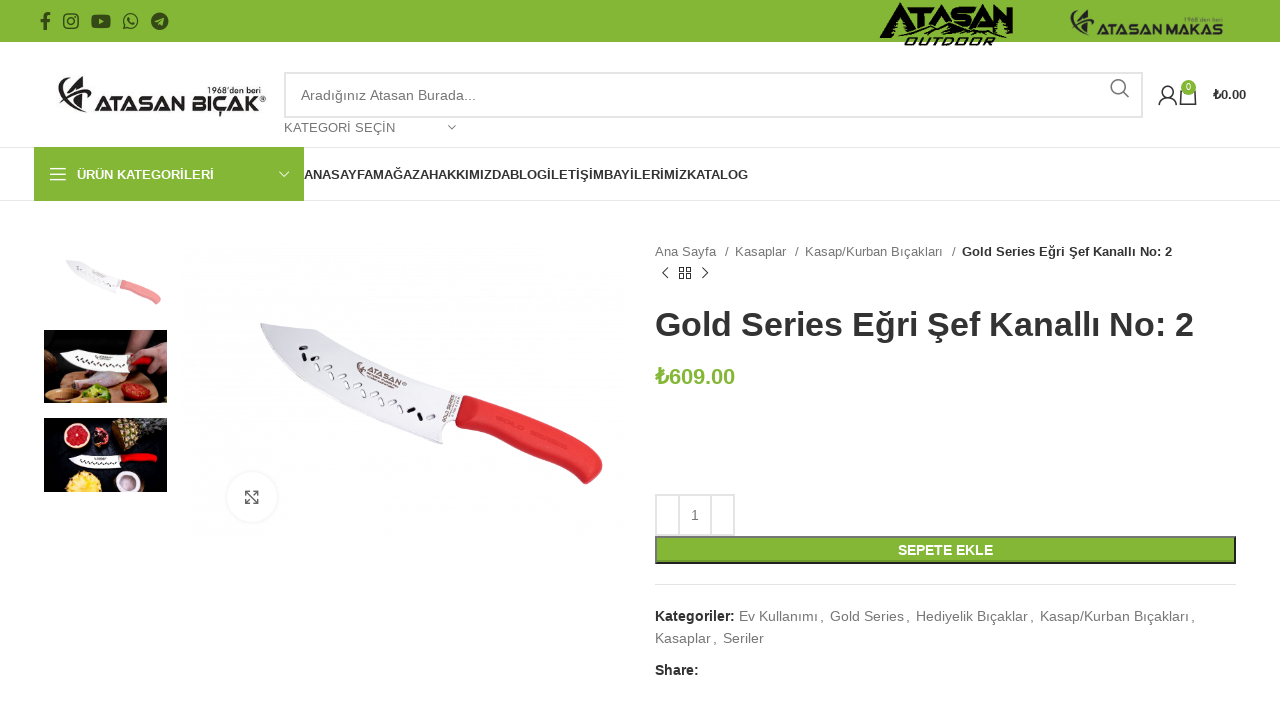

--- FILE ---
content_type: text/html; charset=UTF-8
request_url: https://atasanbicak.com/urun/gold-egri-sef-kanalli-no-2/
body_size: 36529
content:
<!DOCTYPE html><html lang="tr"><head><script data-no-optimize="1">var litespeed_docref=sessionStorage.getItem("litespeed_docref");litespeed_docref&&(Object.defineProperty(document,"referrer",{get:function(){return litespeed_docref}}),sessionStorage.removeItem("litespeed_docref"));</script> <meta charset="UTF-8"><link rel="profile" href="https://gmpg.org/xfn/11"><link rel="pingback" href="https://atasanbicak.com/xmlrpc.php"><title>Gold Series Eğri Şef Kanallı No: 2 &#8211; Atasan Bıçak</title><meta name='robots' content='max-image-preview:large' /><link rel='dns-prefetch' href='//fonts.googleapis.com' /><link rel="alternate" type="application/rss+xml" title="Atasan Bıçak &raquo; akışı" href="https://atasanbicak.com/feed/" /><link rel="alternate" type="application/rss+xml" title="Atasan Bıçak &raquo; yorum akışı" href="https://atasanbicak.com/comments/feed/" /><link rel="alternate" type="application/rss+xml" title="Atasan Bıçak &raquo; Gold Series Eğri Şef Kanallı No: 2 yorum akışı" href="https://atasanbicak.com/urun/gold-egri-sef-kanalli-no-2/feed/" /><link rel="alternate" title="oEmbed (JSON)" type="application/json+oembed" href="https://atasanbicak.com/wp-json/oembed/1.0/embed?url=https%3A%2F%2Fatasanbicak.com%2Furun%2Fgold-egri-sef-kanalli-no-2%2F" /><link rel="alternate" title="oEmbed (XML)" type="text/xml+oembed" href="https://atasanbicak.com/wp-json/oembed/1.0/embed?url=https%3A%2F%2Fatasanbicak.com%2Furun%2Fgold-egri-sef-kanalli-no-2%2F&#038;format=xml" /><style id='wp-img-auto-sizes-contain-inline-css' type='text/css'>img:is([sizes=auto i],[sizes^="auto," i]){contain-intrinsic-size:3000px 1500px}
/*# sourceURL=wp-img-auto-sizes-contain-inline-css */</style><link data-optimized="2" rel="stylesheet" href="https://atasanbicak.com/wp-content/litespeed/css/6029daec6753f2ab1727525b65efa0af.css?ver=46022" /><style id='global-styles-inline-css' type='text/css'>:root{--wp--preset--aspect-ratio--square: 1;--wp--preset--aspect-ratio--4-3: 4/3;--wp--preset--aspect-ratio--3-4: 3/4;--wp--preset--aspect-ratio--3-2: 3/2;--wp--preset--aspect-ratio--2-3: 2/3;--wp--preset--aspect-ratio--16-9: 16/9;--wp--preset--aspect-ratio--9-16: 9/16;--wp--preset--color--black: #000000;--wp--preset--color--cyan-bluish-gray: #abb8c3;--wp--preset--color--white: #ffffff;--wp--preset--color--pale-pink: #f78da7;--wp--preset--color--vivid-red: #cf2e2e;--wp--preset--color--luminous-vivid-orange: #ff6900;--wp--preset--color--luminous-vivid-amber: #fcb900;--wp--preset--color--light-green-cyan: #7bdcb5;--wp--preset--color--vivid-green-cyan: #00d084;--wp--preset--color--pale-cyan-blue: #8ed1fc;--wp--preset--color--vivid-cyan-blue: #0693e3;--wp--preset--color--vivid-purple: #9b51e0;--wp--preset--gradient--vivid-cyan-blue-to-vivid-purple: linear-gradient(135deg,rgb(6,147,227) 0%,rgb(155,81,224) 100%);--wp--preset--gradient--light-green-cyan-to-vivid-green-cyan: linear-gradient(135deg,rgb(122,220,180) 0%,rgb(0,208,130) 100%);--wp--preset--gradient--luminous-vivid-amber-to-luminous-vivid-orange: linear-gradient(135deg,rgb(252,185,0) 0%,rgb(255,105,0) 100%);--wp--preset--gradient--luminous-vivid-orange-to-vivid-red: linear-gradient(135deg,rgb(255,105,0) 0%,rgb(207,46,46) 100%);--wp--preset--gradient--very-light-gray-to-cyan-bluish-gray: linear-gradient(135deg,rgb(238,238,238) 0%,rgb(169,184,195) 100%);--wp--preset--gradient--cool-to-warm-spectrum: linear-gradient(135deg,rgb(74,234,220) 0%,rgb(151,120,209) 20%,rgb(207,42,186) 40%,rgb(238,44,130) 60%,rgb(251,105,98) 80%,rgb(254,248,76) 100%);--wp--preset--gradient--blush-light-purple: linear-gradient(135deg,rgb(255,206,236) 0%,rgb(152,150,240) 100%);--wp--preset--gradient--blush-bordeaux: linear-gradient(135deg,rgb(254,205,165) 0%,rgb(254,45,45) 50%,rgb(107,0,62) 100%);--wp--preset--gradient--luminous-dusk: linear-gradient(135deg,rgb(255,203,112) 0%,rgb(199,81,192) 50%,rgb(65,88,208) 100%);--wp--preset--gradient--pale-ocean: linear-gradient(135deg,rgb(255,245,203) 0%,rgb(182,227,212) 50%,rgb(51,167,181) 100%);--wp--preset--gradient--electric-grass: linear-gradient(135deg,rgb(202,248,128) 0%,rgb(113,206,126) 100%);--wp--preset--gradient--midnight: linear-gradient(135deg,rgb(2,3,129) 0%,rgb(40,116,252) 100%);--wp--preset--font-size--small: 13px;--wp--preset--font-size--medium: 20px;--wp--preset--font-size--large: 36px;--wp--preset--font-size--x-large: 42px;--wp--preset--spacing--20: 0.44rem;--wp--preset--spacing--30: 0.67rem;--wp--preset--spacing--40: 1rem;--wp--preset--spacing--50: 1.5rem;--wp--preset--spacing--60: 2.25rem;--wp--preset--spacing--70: 3.38rem;--wp--preset--spacing--80: 5.06rem;--wp--preset--shadow--natural: 6px 6px 9px rgba(0, 0, 0, 0.2);--wp--preset--shadow--deep: 12px 12px 50px rgba(0, 0, 0, 0.4);--wp--preset--shadow--sharp: 6px 6px 0px rgba(0, 0, 0, 0.2);--wp--preset--shadow--outlined: 6px 6px 0px -3px rgb(255, 255, 255), 6px 6px rgb(0, 0, 0);--wp--preset--shadow--crisp: 6px 6px 0px rgb(0, 0, 0);}:where(.is-layout-flex){gap: 0.5em;}:where(.is-layout-grid){gap: 0.5em;}body .is-layout-flex{display: flex;}.is-layout-flex{flex-wrap: wrap;align-items: center;}.is-layout-flex > :is(*, div){margin: 0;}body .is-layout-grid{display: grid;}.is-layout-grid > :is(*, div){margin: 0;}:where(.wp-block-columns.is-layout-flex){gap: 2em;}:where(.wp-block-columns.is-layout-grid){gap: 2em;}:where(.wp-block-post-template.is-layout-flex){gap: 1.25em;}:where(.wp-block-post-template.is-layout-grid){gap: 1.25em;}.has-black-color{color: var(--wp--preset--color--black) !important;}.has-cyan-bluish-gray-color{color: var(--wp--preset--color--cyan-bluish-gray) !important;}.has-white-color{color: var(--wp--preset--color--white) !important;}.has-pale-pink-color{color: var(--wp--preset--color--pale-pink) !important;}.has-vivid-red-color{color: var(--wp--preset--color--vivid-red) !important;}.has-luminous-vivid-orange-color{color: var(--wp--preset--color--luminous-vivid-orange) !important;}.has-luminous-vivid-amber-color{color: var(--wp--preset--color--luminous-vivid-amber) !important;}.has-light-green-cyan-color{color: var(--wp--preset--color--light-green-cyan) !important;}.has-vivid-green-cyan-color{color: var(--wp--preset--color--vivid-green-cyan) !important;}.has-pale-cyan-blue-color{color: var(--wp--preset--color--pale-cyan-blue) !important;}.has-vivid-cyan-blue-color{color: var(--wp--preset--color--vivid-cyan-blue) !important;}.has-vivid-purple-color{color: var(--wp--preset--color--vivid-purple) !important;}.has-black-background-color{background-color: var(--wp--preset--color--black) !important;}.has-cyan-bluish-gray-background-color{background-color: var(--wp--preset--color--cyan-bluish-gray) !important;}.has-white-background-color{background-color: var(--wp--preset--color--white) !important;}.has-pale-pink-background-color{background-color: var(--wp--preset--color--pale-pink) !important;}.has-vivid-red-background-color{background-color: var(--wp--preset--color--vivid-red) !important;}.has-luminous-vivid-orange-background-color{background-color: var(--wp--preset--color--luminous-vivid-orange) !important;}.has-luminous-vivid-amber-background-color{background-color: var(--wp--preset--color--luminous-vivid-amber) !important;}.has-light-green-cyan-background-color{background-color: var(--wp--preset--color--light-green-cyan) !important;}.has-vivid-green-cyan-background-color{background-color: var(--wp--preset--color--vivid-green-cyan) !important;}.has-pale-cyan-blue-background-color{background-color: var(--wp--preset--color--pale-cyan-blue) !important;}.has-vivid-cyan-blue-background-color{background-color: var(--wp--preset--color--vivid-cyan-blue) !important;}.has-vivid-purple-background-color{background-color: var(--wp--preset--color--vivid-purple) !important;}.has-black-border-color{border-color: var(--wp--preset--color--black) !important;}.has-cyan-bluish-gray-border-color{border-color: var(--wp--preset--color--cyan-bluish-gray) !important;}.has-white-border-color{border-color: var(--wp--preset--color--white) !important;}.has-pale-pink-border-color{border-color: var(--wp--preset--color--pale-pink) !important;}.has-vivid-red-border-color{border-color: var(--wp--preset--color--vivid-red) !important;}.has-luminous-vivid-orange-border-color{border-color: var(--wp--preset--color--luminous-vivid-orange) !important;}.has-luminous-vivid-amber-border-color{border-color: var(--wp--preset--color--luminous-vivid-amber) !important;}.has-light-green-cyan-border-color{border-color: var(--wp--preset--color--light-green-cyan) !important;}.has-vivid-green-cyan-border-color{border-color: var(--wp--preset--color--vivid-green-cyan) !important;}.has-pale-cyan-blue-border-color{border-color: var(--wp--preset--color--pale-cyan-blue) !important;}.has-vivid-cyan-blue-border-color{border-color: var(--wp--preset--color--vivid-cyan-blue) !important;}.has-vivid-purple-border-color{border-color: var(--wp--preset--color--vivid-purple) !important;}.has-vivid-cyan-blue-to-vivid-purple-gradient-background{background: var(--wp--preset--gradient--vivid-cyan-blue-to-vivid-purple) !important;}.has-light-green-cyan-to-vivid-green-cyan-gradient-background{background: var(--wp--preset--gradient--light-green-cyan-to-vivid-green-cyan) !important;}.has-luminous-vivid-amber-to-luminous-vivid-orange-gradient-background{background: var(--wp--preset--gradient--luminous-vivid-amber-to-luminous-vivid-orange) !important;}.has-luminous-vivid-orange-to-vivid-red-gradient-background{background: var(--wp--preset--gradient--luminous-vivid-orange-to-vivid-red) !important;}.has-very-light-gray-to-cyan-bluish-gray-gradient-background{background: var(--wp--preset--gradient--very-light-gray-to-cyan-bluish-gray) !important;}.has-cool-to-warm-spectrum-gradient-background{background: var(--wp--preset--gradient--cool-to-warm-spectrum) !important;}.has-blush-light-purple-gradient-background{background: var(--wp--preset--gradient--blush-light-purple) !important;}.has-blush-bordeaux-gradient-background{background: var(--wp--preset--gradient--blush-bordeaux) !important;}.has-luminous-dusk-gradient-background{background: var(--wp--preset--gradient--luminous-dusk) !important;}.has-pale-ocean-gradient-background{background: var(--wp--preset--gradient--pale-ocean) !important;}.has-electric-grass-gradient-background{background: var(--wp--preset--gradient--electric-grass) !important;}.has-midnight-gradient-background{background: var(--wp--preset--gradient--midnight) !important;}.has-small-font-size{font-size: var(--wp--preset--font-size--small) !important;}.has-medium-font-size{font-size: var(--wp--preset--font-size--medium) !important;}.has-large-font-size{font-size: var(--wp--preset--font-size--large) !important;}.has-x-large-font-size{font-size: var(--wp--preset--font-size--x-large) !important;}
/*# sourceURL=global-styles-inline-css */</style><style id='classic-theme-styles-inline-css' type='text/css'>/*! This file is auto-generated */
.wp-block-button__link{color:#fff;background-color:#32373c;border-radius:9999px;box-shadow:none;text-decoration:none;padding:calc(.667em + 2px) calc(1.333em + 2px);font-size:1.125em}.wp-block-file__button{background:#32373c;color:#fff;text-decoration:none}
/*# sourceURL=/wp-includes/css/classic-themes.min.css */</style><style id='woocommerce-inline-inline-css' type='text/css'>.woocommerce form .form-row .required { visibility: visible; }
/*# sourceURL=woocommerce-inline-inline-css */</style> <script type="litespeed/javascript" data-src="https://atasanbicak.com/wp-includes/js/jquery/jquery.min.js" id="jquery-core-js"></script> <script id="cookie-notice-front-js-before" type="litespeed/javascript">var cnArgs={"ajaxUrl":"https:\/\/atasanbicak.com\/wp-admin\/admin-ajax.php","nonce":"15ffe6623a","hideEffect":"fade","position":"bottom","onScroll":!1,"onScrollOffset":100,"onClick":!1,"cookieName":"cookie_notice_accepted","cookieTime":2592000,"cookieTimeRejected":2592000,"globalCookie":!1,"redirection":!1,"cache":!0,"revokeCookies":!1,"revokeCookiesOpt":"automatic"}</script> <script id="wc-add-to-cart-js-extra" type="litespeed/javascript">var wc_add_to_cart_params={"ajax_url":"/wp-admin/admin-ajax.php","wc_ajax_url":"/?wc-ajax=%%endpoint%%","i18n_view_cart":"Sepetim","cart_url":"https://atasanbicak.com/sepet/","is_cart":"","cart_redirect_after_add":"no"}</script> <script id="wc-single-product-js-extra" type="litespeed/javascript">var wc_single_product_params={"i18n_required_rating_text":"L\u00fctfen bir oy belirleyin","i18n_rating_options":["1/5 y\u0131ld\u0131z","2/5 y\u0131ld\u0131z","3/5 y\u0131ld\u0131z","4/5 y\u0131ld\u0131z","5/5 y\u0131ld\u0131z"],"i18n_product_gallery_trigger_text":"Tam ekran g\u00f6rsel galerisini g\u00f6r\u00fcnt\u00fcleyin","review_rating_required":"yes","flexslider":{"rtl":!1,"animation":"slide","smoothHeight":!0,"directionNav":!1,"controlNav":"thumbnails","slideshow":!1,"animationSpeed":500,"animationLoop":!1,"allowOneSlide":!1},"zoom_enabled":"","zoom_options":[],"photoswipe_enabled":"","photoswipe_options":{"shareEl":!1,"closeOnScroll":!1,"history":!1,"hideAnimationDuration":0,"showAnimationDuration":0},"flexslider_enabled":""}</script> <script id="woocommerce-js-extra" type="litespeed/javascript">var woocommerce_params={"ajax_url":"/wp-admin/admin-ajax.php","wc_ajax_url":"/?wc-ajax=%%endpoint%%","i18n_password_show":"\u015eifreyi g\u00f6ster","i18n_password_hide":"\u015eifreyi gizle"}</script> <link rel="https://api.w.org/" href="https://atasanbicak.com/wp-json/" /><link rel="alternate" title="JSON" type="application/json" href="https://atasanbicak.com/wp-json/wp/v2/product/9526" /><link rel="EditURI" type="application/rsd+xml" title="RSD" href="https://atasanbicak.com/xmlrpc.php?rsd" /><meta name="generator" content="WordPress 6.9" /><meta name="generator" content="WooCommerce 10.1.3" /><link rel="canonical" href="https://atasanbicak.com/urun/gold-egri-sef-kanalli-no-2/" /><link rel='shortlink' href='https://atasanbicak.com/?p=9526' /><meta name="theme-color" content="rgb(139,87,42)"><meta name="viewport" content="width=device-width, initial-scale=1.0, maximum-scale=1.0, user-scalable=no">
<noscript><style>.woocommerce-product-gallery{ opacity: 1 !important; }</style></noscript><meta name="generator" content="Elementor 3.31.3; features: additional_custom_breakpoints, e_element_cache; settings: css_print_method-external, google_font-enabled, font_display-auto"><style>.e-con.e-parent:nth-of-type(n+4):not(.e-lazyloaded):not(.e-no-lazyload),
				.e-con.e-parent:nth-of-type(n+4):not(.e-lazyloaded):not(.e-no-lazyload) * {
					background-image: none !important;
				}
				@media screen and (max-height: 1024px) {
					.e-con.e-parent:nth-of-type(n+3):not(.e-lazyloaded):not(.e-no-lazyload),
					.e-con.e-parent:nth-of-type(n+3):not(.e-lazyloaded):not(.e-no-lazyload) * {
						background-image: none !important;
					}
				}
				@media screen and (max-height: 640px) {
					.e-con.e-parent:nth-of-type(n+2):not(.e-lazyloaded):not(.e-no-lazyload),
					.e-con.e-parent:nth-of-type(n+2):not(.e-lazyloaded):not(.e-no-lazyload) * {
						background-image: none !important;
					}
				}</style><meta name="generator" content="Powered by Slider Revolution 6.6.18 - responsive, Mobile-Friendly Slider Plugin for WordPress with comfortable drag and drop interface." /><link rel="icon" href="https://atasanbicak.com/wp-content/uploads/2021/12/cropped-favicon-32x32.png" sizes="32x32" /><link rel="icon" href="https://atasanbicak.com/wp-content/uploads/2021/12/cropped-favicon-192x192.png" sizes="192x192" /><link rel="apple-touch-icon" href="https://atasanbicak.com/wp-content/uploads/2021/12/cropped-favicon-180x180.png" /><meta name="msapplication-TileImage" content="https://atasanbicak.com/wp-content/uploads/2021/12/cropped-favicon-270x270.png" /> <script type="litespeed/javascript">function setREVStartSize(e){window.RSIW=window.RSIW===undefined?window.innerWidth:window.RSIW;window.RSIH=window.RSIH===undefined?window.innerHeight:window.RSIH;try{var pw=document.getElementById(e.c).parentNode.offsetWidth,newh;pw=pw===0||isNaN(pw)||(e.l=="fullwidth"||e.layout=="fullwidth")?window.RSIW:pw;e.tabw=e.tabw===undefined?0:parseInt(e.tabw);e.thumbw=e.thumbw===undefined?0:parseInt(e.thumbw);e.tabh=e.tabh===undefined?0:parseInt(e.tabh);e.thumbh=e.thumbh===undefined?0:parseInt(e.thumbh);e.tabhide=e.tabhide===undefined?0:parseInt(e.tabhide);e.thumbhide=e.thumbhide===undefined?0:parseInt(e.thumbhide);e.mh=e.mh===undefined||e.mh==""||e.mh==="auto"?0:parseInt(e.mh,0);if(e.layout==="fullscreen"||e.l==="fullscreen")
newh=Math.max(e.mh,window.RSIH);else{e.gw=Array.isArray(e.gw)?e.gw:[e.gw];for(var i in e.rl)if(e.gw[i]===undefined||e.gw[i]===0)e.gw[i]=e.gw[i-1];e.gh=e.el===undefined||e.el===""||(Array.isArray(e.el)&&e.el.length==0)?e.gh:e.el;e.gh=Array.isArray(e.gh)?e.gh:[e.gh];for(var i in e.rl)if(e.gh[i]===undefined||e.gh[i]===0)e.gh[i]=e.gh[i-1];var nl=new Array(e.rl.length),ix=0,sl;e.tabw=e.tabhide>=pw?0:e.tabw;e.thumbw=e.thumbhide>=pw?0:e.thumbw;e.tabh=e.tabhide>=pw?0:e.tabh;e.thumbh=e.thumbhide>=pw?0:e.thumbh;for(var i in e.rl)nl[i]=e.rl[i]<window.RSIW?0:e.rl[i];sl=nl[0];for(var i in nl)if(sl>nl[i]&&nl[i]>0){sl=nl[i];ix=i}
var m=pw>(e.gw[ix]+e.tabw+e.thumbw)?1:(pw-(e.tabw+e.thumbw))/(e.gw[ix]);newh=(e.gh[ix]*m)+(e.tabh+e.thumbh)}
var el=document.getElementById(e.c);if(el!==null&&el)el.style.height=newh+"px";el=document.getElementById(e.c+"_wrapper");if(el!==null&&el){el.style.height=newh+"px";el.style.display="block"}}catch(e){console.log("Failure at Presize of Slider:"+e)}}</script> <style></style><style id='rs-plugin-settings-inline-css' type='text/css'>#rs-demo-id {}
/*# sourceURL=rs-plugin-settings-inline-css */</style></head><body class="wp-singular product-template-default single single-product postid-9526 wp-theme-woodmart theme-woodmart cookies-not-set woocommerce woocommerce-page woocommerce-no-js wrapper-full-width  woodmart-product-design-default categories-accordion-on woodmart-archive-shop woodmart-ajax-shop-on offcanvas-sidebar-mobile offcanvas-sidebar-tablet sticky-toolbar-on elementor-default elementor-kit-8"> <script type="text/javascript" id="wd-flicker-fix">// Flicker fix.</script> <div class="website-wrapper"><header class="whb-header whb-header_153799 whb-sticky-shadow whb-scroll-slide whb-sticky-clone whb-hide-on-scroll"><div class="whb-main-header"><div class="whb-row whb-top-bar whb-not-sticky-row whb-with-bg whb-without-border whb-color-light whb-flex-flex-middle"><div class="container"><div class="whb-flex-row whb-top-bar-inner"><div class="whb-column whb-col-left whb-visible-lg"><div class=" wd-social-icons icons-design-default icons-size-default color-scheme-dark social-follow social-form-circle text-center">
<a rel="noopener noreferrer nofollow" href="https://www.facebook.com/atasan.makas/" target="_blank" class=" wd-social-icon social-facebook" aria-label="Facebook social link">
<span class="wd-icon"></span>
</a>
<a rel="noopener noreferrer nofollow" href="https://www.instagram.com/atasanbicak/?hl=tr" target="_blank" class=" wd-social-icon social-instagram" aria-label="Instagram social link">
<span class="wd-icon"></span>
</a>
<a rel="noopener noreferrer nofollow" href="https://www.youtube.com/channel/UCOwweUnsuQfXft2U2QzQsyQ" target="_blank" class=" wd-social-icon social-youtube" aria-label="YouTube social link">
<span class="wd-icon"></span>
</a>
<a rel="noopener noreferrer nofollow" href="https://api.whatsapp.com/send?phone=905302565219" target="_blank" class="whatsapp-desktop  wd-social-icon social-whatsapp" aria-label="WhatsApp social link">
<span class="wd-icon"></span>
</a>
<a rel="noopener noreferrer nofollow" href="https://api.whatsapp.com/send?phone=905302565219" target="_blank" class="whatsapp-mobile  wd-social-icon social-whatsapp" aria-label="WhatsApp social link">
<span class="wd-icon"></span>
</a>
<a rel="noopener noreferrer nofollow" href="#" target="_blank" class=" wd-social-icon social-tg" aria-label="Telegram social link">
<span class="wd-icon"></span>
</a></div></div><div class="whb-column whb-col-center whb-visible-lg whb-empty-column"></div><div class="whb-column whb-col-right whb-visible-lg"><div class="info-box-wrapper  whb-39zc36h7w339lahecghd"><div id="wd-69707750f05b8" class=" cursor-pointer wd-info-box text-left box-icon-align-top box-style-base color-scheme- wd-bg-none"  onclick="window.open(&quot;http://atasanoutdoor.com&quot;,&quot;_blank&quot;)"  ><div class="box-icon-wrapper  box-with-icon box-icon-simple"><div class="info-box-icon">
<img data-lazyloaded="1" src="[data-uri]" width="200" height="60" data-src="https://atasanbicak.com/wp-content/uploads/2023/12/Adsiz-tasarim-2023-11-15T185905.987-200x60.png" class="attachment-200x60 size-200x60" alt="" decoding="async" /></div></div><div class="info-box-content"><div class="info-box-inner set-cont-mb-s reset-last-child"></div></div></div></div><div class="info-box-wrapper  whb-s9xyph9uqiifxgyata6k"><div id="wd-69707750f145c" class=" cursor-pointer wd-info-box text-left box-icon-align-top box-style-base color-scheme- wd-bg-none"  onclick="window.open(&quot;http://atasanmakas.com.tr&quot;,&quot;_blank&quot;)"  ><div class="box-icon-wrapper  box-with-icon box-icon-simple"><div class="info-box-icon">
<img data-lazyloaded="1" src="[data-uri]" width="200" height="65" data-src="https://atasanbicak.com/wp-content/uploads/2023/12/Adsiz-tasarim-2023-12-09T122707.372-200x65.webp" class="attachment-200x65 size-200x65" alt="" decoding="async" data-srcset="https://atasanbicak.com/wp-content/uploads/2023/12/Adsiz-tasarim-2023-12-09T122707.372-200x65.webp 200w, https://atasanbicak.com/wp-content/uploads/2023/12/Adsiz-tasarim-2023-12-09T122707.372-150x50.webp 150w" data-sizes="(max-width: 200px) 100vw, 200px" /></div></div><div class="info-box-content"><div class="info-box-inner set-cont-mb-s reset-last-child"></div></div></div></div></div><div class="whb-column whb-col-mobile whb-hidden-lg"><div class="wd-header-text set-cont-mb-s reset-last-child "><strong>Hoşgeldiniz</strong></div><div class=" wd-social-icons icons-design-colored icons-size-default color-scheme-light social-follow social-form-circle text-center">
<a rel="noopener noreferrer nofollow" href="https://www.facebook.com/atasan.makas/" target="_blank" class=" wd-social-icon social-facebook" aria-label="Facebook social link">
<span class="wd-icon"></span>
</a>
<a rel="noopener noreferrer nofollow" href="https://www.instagram.com/atasanbicak/?hl=tr" target="_blank" class=" wd-social-icon social-instagram" aria-label="Instagram social link">
<span class="wd-icon"></span>
</a>
<a rel="noopener noreferrer nofollow" href="https://www.youtube.com/channel/UCOwweUnsuQfXft2U2QzQsyQ" target="_blank" class=" wd-social-icon social-youtube" aria-label="YouTube social link">
<span class="wd-icon"></span>
</a>
<a rel="noopener noreferrer nofollow" href="https://api.whatsapp.com/send?phone=905302565219" target="_blank" class="whatsapp-desktop  wd-social-icon social-whatsapp" aria-label="WhatsApp social link">
<span class="wd-icon"></span>
</a>
<a rel="noopener noreferrer nofollow" href="https://api.whatsapp.com/send?phone=905302565219" target="_blank" class="whatsapp-mobile  wd-social-icon social-whatsapp" aria-label="WhatsApp social link">
<span class="wd-icon"></span>
</a>
<a rel="noopener noreferrer nofollow" href="#" target="_blank" class=" wd-social-icon social-tg" aria-label="Telegram social link">
<span class="wd-icon"></span>
</a></div></div></div></div></div><div class="whb-row whb-general-header whb-not-sticky-row whb-without-bg whb-border-fullwidth whb-color-dark whb-flex-flex-middle"><div class="container"><div class="whb-flex-row whb-general-header-inner"><div class="whb-column whb-col-left whb-visible-lg"><div class="site-logo">
<a href="https://atasanbicak.com/" class="wd-logo wd-main-logo" rel="home">
<img data-lazyloaded="1" src="[data-uri]" width="359" height="89" data-src="https://atasanbicak.com/wp-content/uploads/2023/10/LOGO.webp" class="attachment-full size-full" alt="" style="max-width:250px;" decoding="async" data-srcset="https://atasanbicak.com/wp-content/uploads/2023/10/LOGO.webp 359w, https://atasanbicak.com/wp-content/uploads/2023/10/LOGO-150x37.webp 150w" data-sizes="(max-width: 359px) 100vw, 359px" />	</a></div></div><div class="whb-column whb-col-center whb-visible-lg"><div class="wd-search-form wd-header-search-form wd-display-form whb-9x1ytaxq7aphtb3npidp"><form role="search" method="get" class="searchform  wd-with-cat wd-style-default wd-cat-style-bordered woodmart-ajax-search" action="https://atasanbicak.com/"  data-thumbnail="1" data-price="1" data-post_type="product" data-count="20" data-sku="0" data-symbols_count="3">
<input type="text" class="s" placeholder="Aradığınız Atasan Burada..." value="" name="s" aria-label="Search" title="Aradığınız Atasan Burada..." required/>
<input type="hidden" name="post_type" value="product"><div class="wd-search-cat wd-scroll">
<input type="hidden" name="product_cat" value="0">
<a href="#" rel="nofollow" data-val="0">
<span>
KATEGORİ SEÇİN					</span>
</a><div class="wd-dropdown wd-dropdown-search-cat wd-dropdown-menu wd-scroll-content wd-design-default"><ul class="wd-sub-menu"><li style="display:none;"><a href="#" data-val="0">KATEGORİ SEÇİN</a></li><li class="cat-item cat-item-15"><a class="pf-value" href="https://atasanbicak.com/urun-kategori/atasan-bicak-setleri/" data-val="atasan-bicak-setleri" data-title="Atasan Bıçak Setleri" >Atasan Bıçak Setleri</a></li><li class="cat-item cat-item-161"><a class="pf-value" href="https://atasanbicak.com/urun-kategori/bileyici-aletler-masat/" data-val="bileyici-aletler-masat" data-title="Bileyici Aletler/Masat" >Bileyici Aletler/Masat</a></li><li class="cat-item cat-item-115"><a class="pf-value" href="https://atasanbicak.com/urun-kategori/ev-kullanimi/" data-val="ev-kullanimi" data-title="Ev Kullanımı" >Ev Kullanımı</a></li><li class="cat-item cat-item-148"><a class="pf-value" href="https://atasanbicak.com/urun-kategori/hediyelik-bicaklar/" data-val="hediyelik-bicaklar" data-title="Hediyelik Bıçaklar" >Hediyelik Bıçaklar</a></li><li class="cat-item cat-item-85"><a class="pf-value" href="https://atasanbicak.com/urun-kategori/kasaplar/" data-val="kasaplar" data-title="Kasaplar" >Kasaplar</a><ul class='children'><li class="cat-item cat-item-80"><a class="pf-value" href="https://atasanbicak.com/urun-kategori/kasaplar/et-acma-bicaklari/" data-val="et-acma-bicaklari" data-title="Döner ve Et Açma Bıçakları" >Döner ve Et Açma Bıçakları</a></li><li class="cat-item cat-item-149"><a class="pf-value" href="https://atasanbicak.com/urun-kategori/kasaplar/kasap-kurban-bicaklari/" data-val="kasap-kurban-bicaklari" data-title="Kasap/Kurban Bıçakları" >Kasap/Kurban Bıçakları</a></li><li class="cat-item cat-item-150"><a class="pf-value" href="https://atasanbicak.com/urun-kategori/kasaplar/zirhlar/" data-val="zirhlar" data-title="Zırh-Satır ve Masatlar" >Zırh-Satır ve Masatlar</a></li></ul></li><li class="cat-item cat-item-78"><a class="pf-value" href="https://atasanbicak.com/urun-kategori/seriler/" data-val="seriler" data-title="Seriler" >Seriler</a><ul class='children'><li class="cat-item cat-item-93"><a class="pf-value" href="https://atasanbicak.com/urun-kategori/seriler/gold/" data-val="gold" data-title="Gold Series" >Gold Series</a></li><li class="cat-item cat-item-105"><a class="pf-value" href="https://atasanbicak.com/urun-kategori/seriler/platinum/" data-val="platinum" data-title="Platinum Series" >Platinum Series</a></li><li class="cat-item cat-item-125"><a class="pf-value" href="https://atasanbicak.com/urun-kategori/seriler/red-craft/" data-val="red-craft" data-title="Red Craft Series" >Red Craft Series</a></li><li class="cat-item cat-item-144"><a class="pf-value" href="https://atasanbicak.com/urun-kategori/seriler/silveratainox-seri/" data-val="silveratainox-seri" data-title="Silver(Atainox) Series" >Silver(Atainox) Series</a></li><li class="cat-item cat-item-145"><a class="pf-value" href="https://atasanbicak.com/urun-kategori/seriler/soft-grip/" data-val="soft-grip" data-title="Soft Grip Series" >Soft Grip Series</a></li><li class="cat-item cat-item-101"><a class="pf-value" href="https://atasanbicak.com/urun-kategori/seriler/steak-steak/" data-val="steak-steak" data-title="Trimleme(Steak)" >Trimleme(Steak)</a></li><li class="cat-item cat-item-79"><a class="pf-value" href="https://atasanbicak.com/urun-kategori/seriler/wood-craft-series/" data-val="wood-craft-series" data-title="Wood Craft Series" >Wood Craft Series</a></li></ul></li></ul></div></div>
<button type="submit" class="searchsubmit">
<span>
Search						</span>
</button></form><div class="search-results-wrapper"><div class="wd-dropdown-results wd-scroll wd-dropdown"><div class="wd-scroll-content"></div></div></div></div></div><div class="whb-column whb-col-right whb-visible-lg"><div class="whb-space-element " style="width:15px;"></div><div class="wd-header-my-account wd-tools-element wd-event-hover wd-design-1 wd-account-style-icon login-side-opener whb-vssfpylqqax9pvkfnxoz">
<a href="https://atasanbicak.com/hesabim/" title="Hesabım">
<span class="wd-tools-icon">
</span>
<span class="wd-tools-text">
Giriş Yap			</span></a></div><div class="wd-header-cart wd-tools-element wd-design-2 cart-widget-opener whb-nedhm962r512y1xz9j06">
<a href="https://atasanbicak.com/sepet/" title="Alışveriş">
<span class="wd-tools-icon wd-icon-alt">
<span class="wd-cart-number wd-tools-count">0 <span>items</span></span>
</span>
<span class="wd-tools-text">
<span class="wd-cart-subtotal"><span class="woocommerce-Price-amount amount"><bdi><span class="woocommerce-Price-currencySymbol">&#8378;</span>0.00</bdi></span></span>
</span></a></div></div><div class="whb-column whb-mobile-left whb-hidden-lg"><div class="wd-tools-element wd-header-mobile-nav wd-style-text wd-design-1 whb-g1k0m1tib7raxrwkm1t3">
<a href="#" rel="nofollow" aria-label="Open mobile menu">
<span class="wd-tools-icon">
</span><span class="wd-tools-text">Menu</span></a></div></div><div class="whb-column whb-mobile-center whb-hidden-lg"><div class="site-logo">
<a href="https://atasanbicak.com/" class="wd-logo wd-main-logo" rel="home">
<img data-lazyloaded="1" src="[data-uri]" loading="lazy" width="359" height="89" data-src="https://atasanbicak.com/wp-content/uploads/2023/10/LOGO.webp" class="attachment-full size-full" alt="" style="max-width:179px;" decoding="async" data-srcset="https://atasanbicak.com/wp-content/uploads/2023/10/LOGO.webp 359w, https://atasanbicak.com/wp-content/uploads/2023/10/LOGO-150x37.webp 150w" data-sizes="(max-width: 359px) 100vw, 359px" />	</a></div><div class="wd-search-form wd-header-search-form-mobile wd-display-form whb-6hw5avbhgjoym4zgonsn"><form role="search" method="get" class="searchform  wd-style-default wd-cat-style-bordered woodmart-ajax-search" action="https://atasanbicak.com/"  data-thumbnail="1" data-price="1" data-post_type="product" data-count="20" data-sku="0" data-symbols_count="3">
<input type="text" class="s" placeholder="Aradığınız Atasan Burada..." value="" name="s" aria-label="Search" title="Aradığınız Atasan Burada..." required/>
<input type="hidden" name="post_type" value="product">
<button type="submit" class="searchsubmit">
<span>
Search						</span>
</button></form><div class="search-results-wrapper"><div class="wd-dropdown-results wd-scroll wd-dropdown"><div class="wd-scroll-content"></div></div></div></div></div><div class="whb-column whb-mobile-right whb-hidden-lg whb-empty-column"></div></div></div></div><div class="whb-row whb-header-bottom whb-sticky-row whb-without-bg whb-border-fullwidth whb-color-dark whb-hidden-mobile whb-flex-flex-middle"><div class="container"><div class="whb-flex-row whb-header-bottom-inner"><div class="whb-column whb-col-left whb-visible-lg"><div class="wd-header-cats wd-style-1 wd-event-hover whb-wjlcubfdmlq3d7jvmt23" role="navigation" aria-label="Header categories navigation">
<span class="menu-opener color-scheme-light">
<span class="menu-opener-icon"></span>
<span class="menu-open-label">
ÜRÜN KATEGORİLERİ		</span>
</span><div class="wd-dropdown wd-dropdown-cats"><ul id="menu-urun-kategorileri" class="menu wd-nav wd-nav-vertical wd-design-default"><li id="menu-item-9039" class="menu-item menu-item-type-taxonomy menu-item-object-product_cat menu-item-9039 item-level-0 menu-simple-dropdown wd-event-hover" ><a href="https://atasanbicak.com/urun-kategori/seriler/red-craft/" class="woodmart-nav-link"><span class="nav-link-text">Red Craft Series</span></a></li><li id="menu-item-9035" class="menu-item menu-item-type-taxonomy menu-item-object-product_cat menu-item-9035 item-level-0 menu-simple-dropdown wd-event-hover" ><a href="https://atasanbicak.com/urun-kategori/seriler/platinum/" class="woodmart-nav-link"><span class="nav-link-text">Platinum Series</span></a></li><li id="menu-item-9036" class="menu-item menu-item-type-taxonomy menu-item-object-product_cat current-product-ancestor current-menu-parent current-product-parent menu-item-9036 item-level-0 menu-simple-dropdown wd-event-hover" ><a href="https://atasanbicak.com/urun-kategori/seriler/gold/" class="woodmart-nav-link"><span class="nav-link-text">Gold Series</span></a></li><li id="menu-item-11444" class="menu-item menu-item-type-custom menu-item-object-custom menu-item-11444 item-level-0 menu-simple-dropdown wd-event-hover" ><a href="https://atasanbicak.com/?s=wood+craft&#038;post_type=product&#038;product_cat=0" class="woodmart-nav-link"><span class="nav-link-text">Wood Craft Series</span></a></li><li id="menu-item-9041" class="menu-item menu-item-type-taxonomy menu-item-object-product_cat menu-item-9041 item-level-0 menu-simple-dropdown wd-event-hover" ><a href="https://atasanbicak.com/urun-kategori/seriler/silveratainox-seri/" class="woodmart-nav-link"><span class="nav-link-text">Silver(Atainox) Series</span></a></li><li id="menu-item-9042" class="menu-item menu-item-type-taxonomy menu-item-object-product_cat menu-item-9042 item-level-0 menu-simple-dropdown wd-event-hover" ><a href="https://atasanbicak.com/urun-kategori/seriler/soft-grip/" class="woodmart-nav-link"><span class="nav-link-text">Soft Grip Series</span></a></li><li id="menu-item-12065" class="menu-item menu-item-type-custom menu-item-object-custom menu-item-12065 item-level-0 menu-simple-dropdown wd-event-hover" ><a href="https://atasanbicak.com/?s=asia&#038;post_type=product&#038;product_cat=0" class="woodmart-nav-link"><span class="nav-link-text">Asia Series</span></a></li><li id="menu-item-9038" class="menu-item menu-item-type-taxonomy menu-item-object-product_cat menu-item-9038 item-level-0 menu-simple-dropdown wd-event-hover" ><a href="https://atasanbicak.com/urun-kategori/seriler/steak-steak/" class="woodmart-nav-link"><span class="nav-link-text">Trimleme(Steak)</span></a></li><li id="menu-item-9032" class="menu-item menu-item-type-taxonomy menu-item-object-product_cat current-product-ancestor current-menu-parent current-product-parent menu-item-has-children menu-item-9032 item-level-0 menu-simple-dropdown wd-event-hover" ><a href="https://atasanbicak.com/urun-kategori/kasaplar/" class="woodmart-nav-link"><span class="nav-link-text">Kasaplar</span></a><div class="color-scheme-dark wd-design-default wd-dropdown-menu wd-dropdown"><div class="container"><ul class="wd-sub-menu color-scheme-dark"><li id="menu-item-9043" class="menu-item menu-item-type-taxonomy menu-item-object-product_cat current-product-ancestor current-menu-parent current-product-parent menu-item-9043 item-level-1 wd-event-hover" ><a href="https://atasanbicak.com/urun-kategori/kasaplar/" class="woodmart-nav-link">Kasaplar</a></li><li id="menu-item-9044" class="menu-item menu-item-type-taxonomy menu-item-object-product_cat menu-item-9044 item-level-1 wd-event-hover" ><a href="https://atasanbicak.com/urun-kategori/kasaplar/et-acma-bicaklari/" class="woodmart-nav-link">Döner ve Et Açma Bıçakları</a></li><li id="menu-item-9045" class="menu-item menu-item-type-taxonomy menu-item-object-product_cat menu-item-9045 item-level-1 wd-event-hover" ><a href="https://atasanbicak.com/urun-kategori/kasaplar/zirhlar/" class="woodmart-nav-link">Satır Zırh ve Masatlar</a></li></ul></div></div></li><li id="menu-item-9048" class="menu-item menu-item-type-taxonomy menu-item-object-product_cat current-product-ancestor current-menu-parent current-product-parent menu-item-9048 item-level-0 menu-simple-dropdown wd-event-hover" ><a href="https://atasanbicak.com/urun-kategori/hediyelik-bicaklar/" class="woodmart-nav-link"><span class="nav-link-text">Hediyelik Bıçaklar</span></a></li><li id="menu-item-9040" class="menu-item menu-item-type-taxonomy menu-item-object-product_cat current-product-ancestor current-menu-parent current-product-parent menu-item-9040 item-level-0 menu-simple-dropdown wd-event-hover" ><a href="https://atasanbicak.com/urun-kategori/ev-kullanimi/" class="woodmart-nav-link"><span class="nav-link-text">Ev Kullanımı</span></a></li><li id="menu-item-9031" class="menu-item menu-item-type-taxonomy menu-item-object-product_cat menu-item-9031 item-level-0 menu-simple-dropdown wd-event-hover" ><a href="https://atasanbicak.com/urun-kategori/atasan-bicak-setleri/" class="woodmart-nav-link"><span class="nav-link-text">Atasan Bıçak Setleri</span></a></li><li id="menu-item-10438" class="menu-item menu-item-type-post_type menu-item-object-page menu-item-10438 item-level-0 menu-simple-dropdown wd-event-hover" ><a href="https://atasanbicak.com/iletisim/" class="woodmart-nav-link"><span class="nav-link-text">İletişim</span></a></li><li id="menu-item-10439" class="menu-item menu-item-type-post_type menu-item-object-page menu-item-10439 item-level-0 menu-simple-dropdown wd-event-hover" ><a href="https://atasanbicak.com/hakkimizda/" class="woodmart-nav-link"><span class="nav-link-text">Hakkımızda</span></a></li><li id="menu-item-10437" class="menu-item menu-item-type-post_type menu-item-object-page menu-item-10437 item-level-0 menu-simple-dropdown wd-event-hover" ><a href="https://atasanbicak.com/bayilerimiz/" class="woodmart-nav-link"><span class="nav-link-text">Bayilerimiz</span></a></li><li id="menu-item-12083" class="menu-item menu-item-type-post_type menu-item-object-page menu-item-12083 item-level-0 menu-simple-dropdown wd-event-hover" ><a href="https://atasanbicak.com/katalog/" class="woodmart-nav-link"><span class="nav-link-text">Katalog</span></a></li></ul></div></div></div><div class="whb-column whb-col-center whb-visible-lg"><div class="wd-header-nav wd-header-main-nav text-left wd-design-1" role="navigation" aria-label="Main navigation"><ul id="menu-ana-menu-1" class="menu wd-nav wd-nav-main wd-style-default wd-gap-s"><li id="menu-item-8997" class="menu-item menu-item-type-post_type menu-item-object-page menu-item-home menu-item-8997 item-level-0 menu-simple-dropdown wd-event-hover" ><a href="https://atasanbicak.com/" class="woodmart-nav-link"><span class="nav-link-text">Anasayfa</span></a></li><li id="menu-item-8630" class="menu-item menu-item-type-post_type menu-item-object-page current_page_parent menu-item-8630 item-level-0 menu-simple-dropdown wd-event-hover" ><a href="https://atasanbicak.com/magaza/" class="woodmart-nav-link"><span class="nav-link-text">Mağaza</span></a></li><li id="menu-item-8996" class="menu-item menu-item-type-post_type menu-item-object-page menu-item-8996 item-level-0 menu-simple-dropdown wd-event-hover" ><a href="https://atasanbicak.com/hakkimizda/" class="woodmart-nav-link"><span class="nav-link-text">Hakkımızda</span></a></li><li id="menu-item-8998" class="menu-item menu-item-type-post_type menu-item-object-page menu-item-8998 item-level-0 menu-simple-dropdown wd-event-hover" ><a href="https://atasanbicak.com/blog/" class="woodmart-nav-link"><span class="nav-link-text">Blog</span></a></li><li id="menu-item-8999" class="menu-item menu-item-type-post_type menu-item-object-page menu-item-8999 item-level-0 menu-simple-dropdown wd-event-hover" ><a href="https://atasanbicak.com/iletisim/" class="woodmart-nav-link"><span class="nav-link-text">İletişim</span></a></li><li id="menu-item-10429" class="menu-item menu-item-type-post_type menu-item-object-page menu-item-10429 item-level-0 menu-simple-dropdown wd-event-hover" ><a href="https://atasanbicak.com/bayilerimiz/" class="woodmart-nav-link"><span class="nav-link-text">Bayilerimiz</span></a></li><li id="menu-item-12082" class="menu-item menu-item-type-post_type menu-item-object-page menu-item-12082 item-level-0 menu-simple-dropdown wd-event-hover" ><a href="https://atasanbicak.com/katalog/" class="woodmart-nav-link"><span class="nav-link-text">Katalog</span></a></li></ul></div></div><div class="whb-column whb-col-right whb-visible-lg whb-empty-column"></div><div class="whb-column whb-col-mobile whb-hidden-lg"><div class="wd-search-form wd-header-search-form-mobile wd-display-form whb-xjb86ml0r2doio1f582d"><form role="search" method="get" class="searchform  wd-style-default wd-cat-style-bordered woodmart-ajax-search" action="https://atasanbicak.com/"  data-thumbnail="1" data-price="1" data-post_type="product" data-count="20" data-sku="0" data-symbols_count="3">
<input type="text" class="s" placeholder="Aradığınız Atasan Burada..." value="" name="s" aria-label="Search" title="Aradığınız Atasan Burada..." required/>
<input type="hidden" name="post_type" value="product">
<button type="submit" class="searchsubmit">
<span>
Search						</span>
</button></form><div class="search-results-wrapper"><div class="wd-dropdown-results wd-scroll wd-dropdown"><div class="wd-scroll-content"></div></div></div></div></div></div></div></div></div></header><div class="main-page-wrapper"><div class="container-fluid"><div class="row content-layout-wrapper align-items-start"><div class="site-content shop-content-area col-12 breadcrumbs-location-summary wd-builder-off" role="main"><div class="container"></div><div id="product-9526" class="single-product-page single-product-content product-design-default tabs-location-standard tabs-type-tabs meta-location-add_to_cart reviews-location-tabs product-no-bg product type-product post-9526 status-publish first instock product_cat-ev-kullanimi product_cat-gold product_cat-hediyelik-bicaklar product_cat-kasap-kurban-bicaklari product_cat-kasaplar product_cat-seriler has-post-thumbnail shipping-taxable purchasable product-type-simple"><div class="container"><div class="woocommerce-notices-wrapper"></div><div class="row product-image-summary-wrap"><div class="product-image-summary col-lg-12 col-12 col-md-12"><div class="row product-image-summary-inner"><div class="col-lg-6 col-12 col-md-6 product-images" ><div class="product-images-inner"><div class="woocommerce-product-gallery woocommerce-product-gallery--with-images woocommerce-product-gallery--columns-4 images wd-has-thumb thumbs-position-left images row image-action-zoom" style="opacity: 0; transition: opacity .25s ease-in-out;"><div class="col-lg-9 order-lg-last"><figure class="woocommerce-product-gallery__wrapper owl-items-lg-1 owl-items-md-1 owl-items-sm-1 owl-items-xs-1 owl-carousel wd-owl" data-hide_pagination_control="yes"><div class="product-image-wrap"><figure data-thumb="https://atasanbicak.com/wp-content/uploads/2022/02/Egri-Sef-Kanalli-No-2-150x100.png" class="woocommerce-product-gallery__image"><a data-elementor-open-lightbox="no" href="https://atasanbicak.com/wp-content/uploads/2022/02/Egri-Sef-Kanalli-No-2.png"><img loading="lazy" width="700" height="467" src="https://atasanbicak.com/wp-content/uploads/2022/02/Egri-Sef-Kanalli-No-2-700x467.png" class="wp-post-image wp-post-image" alt="" title="Eğri Şef Kanallı No 2" data-caption="" data-src="https://atasanbicak.com/wp-content/uploads/2022/02/Egri-Sef-Kanalli-No-2.png" data-large_image="https://atasanbicak.com/wp-content/uploads/2022/02/Egri-Sef-Kanalli-No-2.png" data-large_image_width="2508" data-large_image_height="1672" decoding="async" srcset="https://atasanbicak.com/wp-content/uploads/2022/02/Egri-Sef-Kanalli-No-2-700x467.png 700w, https://atasanbicak.com/wp-content/uploads/2022/02/Egri-Sef-Kanalli-No-2-400x267.png 400w, https://atasanbicak.com/wp-content/uploads/2022/02/Egri-Sef-Kanalli-No-2-1200x800.png 1200w, https://atasanbicak.com/wp-content/uploads/2022/02/Egri-Sef-Kanalli-No-2-768x512.png 768w, https://atasanbicak.com/wp-content/uploads/2022/02/Egri-Sef-Kanalli-No-2-1536x1024.png 1536w, https://atasanbicak.com/wp-content/uploads/2022/02/Egri-Sef-Kanalli-No-2-2048x1365.png 2048w, https://atasanbicak.com/wp-content/uploads/2022/02/Egri-Sef-Kanalli-No-2-860x573.png 860w, https://atasanbicak.com/wp-content/uploads/2022/02/Egri-Sef-Kanalli-No-2-430x287.png 430w, https://atasanbicak.com/wp-content/uploads/2022/02/Egri-Sef-Kanalli-No-2-150x100.png 150w" sizes="(max-width: 700px) 100vw, 700px" /></a></figure></div><div class="product-image-wrap"><figure data-thumb="https://atasanbicak.com/wp-content/uploads/2022/02/IMG_9646-Gelistirilmis-kopya-150x150.jpg" class="woocommerce-product-gallery__image">
<a data-elementor-open-lightbox="no" href="https://atasanbicak.com/wp-content/uploads/2022/02/IMG_9646-Gelistirilmis-kopya.jpg">
<img loading="lazy" width="700" height="700" src="https://atasanbicak.com/wp-content/uploads/2022/02/IMG_9646-Gelistirilmis-kopya-700x700.jpg" class="" alt="" title="IMG_9646-Geliştirilmiş kopya" data-caption="" data-src="https://atasanbicak.com/wp-content/uploads/2022/02/IMG_9646-Gelistirilmis-kopya.jpg" data-large_image="https://atasanbicak.com/wp-content/uploads/2022/02/IMG_9646-Gelistirilmis-kopya.jpg" data-large_image_width="1000" data-large_image_height="1000" decoding="async" srcset="https://atasanbicak.com/wp-content/uploads/2022/02/IMG_9646-Gelistirilmis-kopya-700x700.jpg 700w, https://atasanbicak.com/wp-content/uploads/2022/02/IMG_9646-Gelistirilmis-kopya-300x300.jpg 300w, https://atasanbicak.com/wp-content/uploads/2022/02/IMG_9646-Gelistirilmis-kopya-800x800.jpg 800w, https://atasanbicak.com/wp-content/uploads/2022/02/IMG_9646-Gelistirilmis-kopya-150x150.jpg 150w, https://atasanbicak.com/wp-content/uploads/2022/02/IMG_9646-Gelistirilmis-kopya-768x768.jpg 768w, https://atasanbicak.com/wp-content/uploads/2022/02/IMG_9646-Gelistirilmis-kopya-860x860.jpg 860w, https://atasanbicak.com/wp-content/uploads/2022/02/IMG_9646-Gelistirilmis-kopya-430x430.jpg 430w, https://atasanbicak.com/wp-content/uploads/2022/02/IMG_9646-Gelistirilmis-kopya.jpg 1000w" sizes="(max-width: 700px) 100vw, 700px" />				</a></figure></div><div class="product-image-wrap"><figure data-thumb="https://atasanbicak.com/wp-content/uploads/2022/02/1-14-150x150.jpg" class="woocommerce-product-gallery__image">
<a data-elementor-open-lightbox="no" href="https://atasanbicak.com/wp-content/uploads/2022/02/1-14.jpg">
<img loading="lazy" width="700" height="700" src="https://atasanbicak.com/wp-content/uploads/2022/02/1-14-700x700.jpg" class="" alt="" title="1 (14)" data-caption="" data-src="https://atasanbicak.com/wp-content/uploads/2022/02/1-14.jpg" data-large_image="https://atasanbicak.com/wp-content/uploads/2022/02/1-14.jpg" data-large_image_width="1000" data-large_image_height="1000" decoding="async" srcset="https://atasanbicak.com/wp-content/uploads/2022/02/1-14-700x700.jpg 700w, https://atasanbicak.com/wp-content/uploads/2022/02/1-14-300x300.jpg 300w, https://atasanbicak.com/wp-content/uploads/2022/02/1-14-800x800.jpg 800w, https://atasanbicak.com/wp-content/uploads/2022/02/1-14-150x150.jpg 150w, https://atasanbicak.com/wp-content/uploads/2022/02/1-14-768x768.jpg 768w, https://atasanbicak.com/wp-content/uploads/2022/02/1-14-860x860.jpg 860w, https://atasanbicak.com/wp-content/uploads/2022/02/1-14-430x430.jpg 430w, https://atasanbicak.com/wp-content/uploads/2022/02/1-14.jpg 1000w" sizes="(max-width: 700px) 100vw, 700px" />				</a></figure></div></figure><div class="product-additional-galleries"><div class="wd-show-product-gallery-wrap wd-action-btn wd-style-icon-bg-text wd-gallery-btn"><a href="#" rel="nofollow" class="woodmart-show-product-gallery"><span>Büyütmek için tıklayın</span></a></div></div></div><div class="col-lg-3 order-lg-first"><div class="thumbnails wd-v-thumb-custom owl-items-md-4 owl-items-sm-4 owl-items-xs-3 wd-owl" style="--wd-v-items:3;" data-vertical_items="3" data-tablet="4" data-mobile="3"><div class="product-image-thumbnail">
<img data-lazyloaded="1" src="[data-uri]" loading="lazy" width="150" height="100" data-src="https://atasanbicak.com/wp-content/uploads/2022/02/Egri-Sef-Kanalli-No-2-150x100.png" class="attachment-150x0 size-150x0" alt="" decoding="async" data-srcset="https://atasanbicak.com/wp-content/uploads/2022/02/Egri-Sef-Kanalli-No-2-150x100.png 150w, https://atasanbicak.com/wp-content/uploads/2022/02/Egri-Sef-Kanalli-No-2-400x267.png 400w, https://atasanbicak.com/wp-content/uploads/2022/02/Egri-Sef-Kanalli-No-2-1200x800.png 1200w, https://atasanbicak.com/wp-content/uploads/2022/02/Egri-Sef-Kanalli-No-2-768x512.png 768w, https://atasanbicak.com/wp-content/uploads/2022/02/Egri-Sef-Kanalli-No-2-1536x1024.png 1536w, https://atasanbicak.com/wp-content/uploads/2022/02/Egri-Sef-Kanalli-No-2-2048x1365.png 2048w, https://atasanbicak.com/wp-content/uploads/2022/02/Egri-Sef-Kanalli-No-2-860x573.png 860w, https://atasanbicak.com/wp-content/uploads/2022/02/Egri-Sef-Kanalli-No-2-430x287.png 430w, https://atasanbicak.com/wp-content/uploads/2022/02/Egri-Sef-Kanalli-No-2-700x467.png 700w" data-sizes="(max-width: 150px) 100vw, 150px" /></div><div class="product-image-thumbnail">
<img data-lazyloaded="1" src="[data-uri]" loading="lazy" width="150" height="150" data-src="https://atasanbicak.com/wp-content/uploads/2022/02/IMG_9646-Gelistirilmis-kopya-150x150.jpg" class="attachment-150x0 size-150x0" alt="" decoding="async" data-srcset="https://atasanbicak.com/wp-content/uploads/2022/02/IMG_9646-Gelistirilmis-kopya-150x150.jpg 150w, https://atasanbicak.com/wp-content/uploads/2022/02/IMG_9646-Gelistirilmis-kopya-300x300.jpg 300w, https://atasanbicak.com/wp-content/uploads/2022/02/IMG_9646-Gelistirilmis-kopya-800x800.jpg 800w, https://atasanbicak.com/wp-content/uploads/2022/02/IMG_9646-Gelistirilmis-kopya-768x768.jpg 768w, https://atasanbicak.com/wp-content/uploads/2022/02/IMG_9646-Gelistirilmis-kopya-860x860.jpg 860w, https://atasanbicak.com/wp-content/uploads/2022/02/IMG_9646-Gelistirilmis-kopya-430x430.jpg 430w, https://atasanbicak.com/wp-content/uploads/2022/02/IMG_9646-Gelistirilmis-kopya-700x700.jpg 700w, https://atasanbicak.com/wp-content/uploads/2022/02/IMG_9646-Gelistirilmis-kopya.jpg 1000w" data-sizes="(max-width: 150px) 100vw, 150px" /></div><div class="product-image-thumbnail">
<img data-lazyloaded="1" src="[data-uri]" loading="lazy" width="150" height="150" data-src="https://atasanbicak.com/wp-content/uploads/2022/02/1-14-150x150.jpg" class="attachment-150x0 size-150x0" alt="" decoding="async" data-srcset="https://atasanbicak.com/wp-content/uploads/2022/02/1-14-150x150.jpg 150w, https://atasanbicak.com/wp-content/uploads/2022/02/1-14-300x300.jpg 300w, https://atasanbicak.com/wp-content/uploads/2022/02/1-14-800x800.jpg 800w, https://atasanbicak.com/wp-content/uploads/2022/02/1-14-768x768.jpg 768w, https://atasanbicak.com/wp-content/uploads/2022/02/1-14-860x860.jpg 860w, https://atasanbicak.com/wp-content/uploads/2022/02/1-14-430x430.jpg 430w, https://atasanbicak.com/wp-content/uploads/2022/02/1-14-700x700.jpg 700w, https://atasanbicak.com/wp-content/uploads/2022/02/1-14.jpg 1000w" data-sizes="(max-width: 150px) 100vw, 150px" /></div></div></div></div></div></div><div class="col-lg-6 col-12 col-md-6 text-left summary entry-summary"><div class="summary-inner set-mb-l reset-last-child"><div class="single-breadcrumbs-wrapper"><div class="single-breadcrumbs"><div class="wd-breadcrumbs"><nav class="woocommerce-breadcrumb" aria-label="Breadcrumb">				<a href="https://atasanbicak.com" class="breadcrumb-link">
Ana Sayfa				</a>
<a href="https://atasanbicak.com/urun-kategori/kasaplar/" class="breadcrumb-link">
Kasaplar				</a>
<a href="https://atasanbicak.com/urun-kategori/kasaplar/kasap-kurban-bicaklari/" class="breadcrumb-link breadcrumb-link-last">
Kasap/Kurban Bıçakları				</a>
<span class="breadcrumb-last">
Gold Series Eğri Şef Kanallı No: 2				</span></nav></div><div class="wd-products-nav"><div class="wd-event-hover">
<a class="wd-product-nav-btn wd-btn-prev" href="https://atasanbicak.com/urun/gold-egri-sef-kanalli-no-1/" aria-label="Previous product"></a><div class="wd-dropdown">
<a href="https://atasanbicak.com/urun/gold-egri-sef-kanalli-no-1/" class="wd-product-nav-thumb">
<img data-lazyloaded="1" src="[data-uri]" loading="lazy" width="430" height="287" data-src="https://atasanbicak.com/wp-content/uploads/2022/02/Egri-Sef-Kanalli-No-1-430x287.png" class="attachment-woocommerce_thumbnail size-woocommerce_thumbnail" alt="Gold Series Eğri Şef Kanallı No: 1" decoding="async" data-srcset="https://atasanbicak.com/wp-content/uploads/2022/02/Egri-Sef-Kanalli-No-1-430x287.png 430w, https://atasanbicak.com/wp-content/uploads/2022/02/Egri-Sef-Kanalli-No-1-400x267.png 400w, https://atasanbicak.com/wp-content/uploads/2022/02/Egri-Sef-Kanalli-No-1-1200x800.png 1200w, https://atasanbicak.com/wp-content/uploads/2022/02/Egri-Sef-Kanalli-No-1-768x512.png 768w, https://atasanbicak.com/wp-content/uploads/2022/02/Egri-Sef-Kanalli-No-1-1536x1024.png 1536w, https://atasanbicak.com/wp-content/uploads/2022/02/Egri-Sef-Kanalli-No-1-2048x1365.png 2048w, https://atasanbicak.com/wp-content/uploads/2022/02/Egri-Sef-Kanalli-No-1-860x573.png 860w, https://atasanbicak.com/wp-content/uploads/2022/02/Egri-Sef-Kanalli-No-1-700x467.png 700w, https://atasanbicak.com/wp-content/uploads/2022/02/Egri-Sef-Kanalli-No-1-150x100.png 150w" data-sizes="(max-width: 430px) 100vw, 430px" />				</a><div class="wd-product-nav-desc">
<a href="https://atasanbicak.com/urun/gold-egri-sef-kanalli-no-1/" class="wd-entities-title">
Gold Series Eğri Şef Kanallı No: 1					</a><span class="price">
<span class="woocommerce-Price-amount amount"><span class="woocommerce-Price-currencySymbol">&#8378;</span>599.00</span>					</span></div></div></div>
<a href="https://atasanbicak.com/magaza/" class="wd-product-nav-btn wd-btn-back">
<span>
Back to products		</span>
</a><div class="wd-event-hover">
<a class="wd-product-nav-btn wd-btn-next" href="https://atasanbicak.com/urun/gold-egri-sef-kanalli-no-3/" aria-label="Next product"></a><div class="wd-dropdown">
<a href="https://atasanbicak.com/urun/gold-egri-sef-kanalli-no-3/" class="wd-product-nav-thumb">
<img data-lazyloaded="1" src="[data-uri]" loading="lazy" width="430" height="287" data-src="https://atasanbicak.com/wp-content/uploads/2022/02/Egri-Sef-Kanalli-No-3-430x287.png" class="attachment-woocommerce_thumbnail size-woocommerce_thumbnail" alt="Gold Series Eğri Şef Kanallı No: 3" decoding="async" data-srcset="https://atasanbicak.com/wp-content/uploads/2022/02/Egri-Sef-Kanalli-No-3-430x287.png 430w, https://atasanbicak.com/wp-content/uploads/2022/02/Egri-Sef-Kanalli-No-3-400x267.png 400w, https://atasanbicak.com/wp-content/uploads/2022/02/Egri-Sef-Kanalli-No-3-1200x800.png 1200w, https://atasanbicak.com/wp-content/uploads/2022/02/Egri-Sef-Kanalli-No-3-768x512.png 768w, https://atasanbicak.com/wp-content/uploads/2022/02/Egri-Sef-Kanalli-No-3-1536x1024.png 1536w, https://atasanbicak.com/wp-content/uploads/2022/02/Egri-Sef-Kanalli-No-3-2048x1365.png 2048w, https://atasanbicak.com/wp-content/uploads/2022/02/Egri-Sef-Kanalli-No-3-860x573.png 860w, https://atasanbicak.com/wp-content/uploads/2022/02/Egri-Sef-Kanalli-No-3-700x467.png 700w, https://atasanbicak.com/wp-content/uploads/2022/02/Egri-Sef-Kanalli-No-3-150x100.png 150w" data-sizes="(max-width: 430px) 100vw, 430px" />				</a><div class="wd-product-nav-desc">
<a href="https://atasanbicak.com/urun/gold-egri-sef-kanalli-no-3/" class="wd-entities-title">
Gold Series Eğri Şef Kanallı No: 3					</a><span class="price">
<span class="woocommerce-Price-amount amount"><span class="woocommerce-Price-currencySymbol">&#8378;</span>619.00</span>					</span></div></div></div></div></div></div><h1 class="product_title entry-title wd-entities-title">
Gold Series Eğri Şef Kanallı No: 2</h1><p class="price"><span class="woocommerce-Price-amount amount"><bdi><span class="woocommerce-Price-currencySymbol">&#8378;</span>609.00</bdi></span></p><div class="woocommerce-product-details__short-description"><p>&nbsp;</p><p>&nbsp;</p></div><form class="cart" action="https://atasanbicak.com/urun/gold-egri-sef-kanalli-no-2/" method="post" enctype='multipart/form-data'><div class="quantity">
<input type="button" value="-" class="minus" />
<label class="screen-reader-text" for="quantity_6970775129f21">Gold Series Eğri Şef Kanallı No: 2 adet</label>
<input
type="number"
id="quantity_6970775129f21"
class="input-text qty text"
value="1"
aria-label="Ürün miktarı"
min="1"
max=""
name="quantity"step="1"
placeholder=""
inputmode="numeric"
autocomplete="off"
><input type="button" value="+" class="plus" /></div><button type="submit" name="add-to-cart" value="9526" class="single_add_to_cart_button button alt">Sepete Ekle</button></form><div class="product_meta">
<span class="posted_in"><span class="meta-label">Kategoriler:</span> <a href="https://atasanbicak.com/urun-kategori/ev-kullanimi/" rel="tag">Ev Kullanımı</a><span class="meta-sep">,</span> <a href="https://atasanbicak.com/urun-kategori/seriler/gold/" rel="tag">Gold Series</a><span class="meta-sep">,</span> <a href="https://atasanbicak.com/urun-kategori/hediyelik-bicaklar/" rel="tag">Hediyelik Bıçaklar</a><span class="meta-sep">,</span> <a href="https://atasanbicak.com/urun-kategori/kasaplar/kasap-kurban-bicaklari/" rel="tag">Kasap/Kurban Bıçakları</a><span class="meta-sep">,</span> <a href="https://atasanbicak.com/urun-kategori/kasaplar/" rel="tag">Kasaplar</a><span class="meta-sep">,</span> <a href="https://atasanbicak.com/urun-kategori/seriler/" rel="tag">Seriler</a></span></div><div class=" wd-social-icons icons-design-default icons-size-small color-scheme-dark social-share social-form-circle product-share wd-layout-inline text-left"><span class="wd-label share-title">Share:</span>
<a rel="noopener noreferrer nofollow" href="https://www.facebook.com/sharer/sharer.php?u=https://atasanbicak.com/urun/gold-egri-sef-kanalli-no-2/" target="_blank" class=" wd-social-icon social-facebook" aria-label="Facebook social link">
<span class="wd-icon"></span>
</a>
<a rel="noopener noreferrer nofollow" href="https://api.whatsapp.com/send?text=https%3A%2F%2Fatasanbicak.com%2Furun%2Fgold-egri-sef-kanalli-no-2%2F" target="_blank" class="whatsapp-desktop  wd-social-icon social-whatsapp" aria-label="WhatsApp social link">
<span class="wd-icon"></span>
</a>
<a rel="noopener noreferrer nofollow" href="whatsapp://send?text=https%3A%2F%2Fatasanbicak.com%2Furun%2Fgold-egri-sef-kanalli-no-2%2F" target="_blank" class="whatsapp-mobile  wd-social-icon social-whatsapp" aria-label="WhatsApp social link">
<span class="wd-icon"></span>
</a>
<a rel="noopener noreferrer nofollow" href="https://telegram.me/share/url?url=https://atasanbicak.com/urun/gold-egri-sef-kanalli-no-2/" target="_blank" class=" wd-social-icon social-tg" aria-label="Telegram social link">
<span class="wd-icon"></span>
</a></div></div></div></div></div></div></div><div class="product-tabs-wrapper"><div class="container"><div class="row"><div class="col-12 poduct-tabs-inner"><div class="woocommerce-tabs wc-tabs-wrapper tabs-layout-tabs" data-state="first" data-layout="tabs"><div class="wd-nav-wrapper wd-nav-tabs-wrapper text-center"><ul class="wd-nav wd-nav-tabs wd-icon-pos-left tabs wc-tabs wd-style-underline-reverse" role="tablist"><li class="description_tab active" id="tab-title-description"
role="tab" aria-controls="tab-description">
<a class="wd-nav-link" href="#tab-description">
<span class="nav-link-text wd-tabs-title">
Açıklama								</span>
</a></li><li class="reviews_tab" id="tab-title-reviews"
role="tab" aria-controls="tab-reviews">
<a class="wd-nav-link" href="#tab-reviews">
<span class="nav-link-text wd-tabs-title">
Değerlendirmeler (0)								</span>
</a></li></ul></div><div class="wd-accordion-item"><div id="tab-item-title-description" class="wd-accordion-title wd-opener-pos-right tab-title-description wd-active" data-accordion-index="description"><div class="wd-accordion-title-text">
<span>
Açıklama						</span></div><span class="wd-accordion-opener wd-opener-style-arrow"></span></div><div class="entry-content woocommerce-Tabs-panel woocommerce-Tabs-panel--description wd-active panel wc-tab" id="tab-description" role="tabpanel" aria-labelledby="tab-title-description" data-accordion-index="description"><div class="wc-tab-inner"><p><strong>Gold Series Eğri Şef Kanallı No: 2</strong></p><p>BIÇAK AĞIZ BOYU: 20 cm SAP BOY:13 cm<br />
ÇELİK KALINLIĞI: 2.5 mm<br />
ÇELİK KALİTESİ: 4116 Paslanmaz<br />
PLASTİK SAP : FİBROX</p><p>Bıçağımız Yüksek Karbonlu 4116 ( Alman) Paslanmaz Çeliğine Buzul Isıl işlem ile Optimum Sertlik Sağlanarak İmal Edilmiştir.</p><p>Neden Yüksek Karbonlu Çelik Bıçak Kullanmalıyız ?</p><p>– Yüksek Karbonlu Çelikten Yapılmış Bıçaklar Diğer Bıçaklara Göre Çok Daha Yüksek Derecede Keskinliğe Ulaşmaktadır. Bunun Sebebi ise Diğer Çeliklere Göre Daha Sert olmasından Kaynaklanır.</p><div class="l7ghb35v kjdc1dyq kmwttqpk gh25dzvf jikcssrz n3t5jt4f"><div dir="auto">-Sert Çelik Türleri Kolay Bilenir ve Çok Daha Uzun Ömürlüdür.</div></div><p>Ücretsiz İSİM ve MARKA yazdırabilirsiniz. (İSİM ve MARKA yazılan ürünlerimiz Kişiye ÖZEL olduğu için geri iadesi yapılamamaktadır.)</p></div></div></div><div class="wd-accordion-item"><div id="tab-item-title-reviews" class="wd-accordion-title wd-opener-pos-right tab-title-reviews" data-accordion-index="reviews"><div class="wd-accordion-title-text">
<span>
Değerlendirmeler (0)						</span></div><span class="wd-accordion-opener wd-opener-style-arrow"></span></div><div class="entry-content woocommerce-Tabs-panel woocommerce-Tabs-panel--reviews panel wc-tab wd-single-reviews wd-layout-two-column" id="tab-reviews" role="tabpanel" aria-labelledby="tab-title-reviews" data-accordion-index="reviews"><div class="wc-tab-inner"><div id="reviews" class="woocommerce-Reviews" data-product-id="9526"><div id="comments"><div class="wd-reviews-heading"><div class="wd-reviews-tools"><h2 class="woocommerce-Reviews-title">
Değerlendirmeler</h2></div></div><div class="wd-reviews-content wd-sticky"><p class="woocommerce-noreviews">Henüz değerlendirme yapılmadı.</p></div><div class="wd-loader-overlay wd-fill"></div></div><div id="review_form_wrapper" class="wd-form-pos-after"><div id="review_form"><div id="respond" class="comment-respond">
<span id="reply-title" class="comment-reply-title">&ldquo;Gold Series Eğri Şef Kanallı No: 2&rdquo; için yorum yapan ilk kişi siz olun <small><a rel="nofollow" id="cancel-comment-reply-link" href="/urun/gold-egri-sef-kanalli-no-2/#respond" style="display:none;">Yanıtı iptal et</a></small></span><form action="https://atasanbicak.com/wp-comments-post.php" method="post" id="commentform" class="comment-form"><p class="comment-notes"><span id="email-notes">E-posta adresiniz yayınlanmayacak.</span> <span class="required-field-message">Gerekli alanlar <span class="required">*</span> ile işaretlenmişlerdir</span></p><div class="comment-form-rating"><label for="rating">Derecelendirmeniz&nbsp;<span class="required">*</span></label><select name="rating" id="rating" required><option value="">Oran&hellip;</option><option value="5">Mükemmel</option><option value="4">İyi</option><option value="3">Ortalama</option><option value="2">Kötü değil</option><option value="1">İyi değil</option>
</select></div><p class="comment-form-comment"><label for="comment">Değerlendirmeniz&nbsp;<span class="required">*</span></label><textarea id="comment" name="comment" cols="45" rows="8" required></textarea></p><p class="comment-form-author"><label for="author">İsim&nbsp;<span class="required">*</span></label><input id="author" name="author" type="text" value="" size="30" required /></p><p class="comment-form-email"><label for="email">E-posta&nbsp;<span class="required">*</span></label><input id="email" name="email" type="email" value="" size="30" required /></p><p class="comment-form-cookies-consent"><input id="wp-comment-cookies-consent" name="wp-comment-cookies-consent" type="checkbox" value="yes" /> <label for="wp-comment-cookies-consent">Daha sonraki yorumlarımda kullanılması için adım, e-posta adresim ve site adresim bu tarayıcıya kaydedilsin.</label></p><p class="form-submit"><input name="submit" type="submit" id="submit" class="submit" value="Gönder" /> <input type='hidden' name='comment_post_ID' value='9526' id='comment_post_ID' />
<input type='hidden' name='comment_parent' id='comment_parent' value='0' /></p></form></div></div></div></div></div></div></div></div></div></div></div></div><div class="container related-and-upsells"></div></div></div></div></div></div><div class="wd-prefooter"><div class="container"><style></style></div></div><footer class="footer-container color-scheme-dark"><div class="container main-footer"><aside class="footer-sidebar widget-area row"><div class="footer-column footer-column-1 col-12 col-sm-6 col-lg-3"><div data-elementor-type="wp-post" data-elementor-id="818" class="elementor elementor-818"><section class="elementor-section elementor-top-section elementor-element elementor-element-5e8e784 elementor-section-boxed elementor-section-height-default elementor-section-height-default wd-section-disabled" data-id="5e8e784" data-element_type="section"><div class="elementor-container elementor-column-gap-default"><div class="elementor-column elementor-col-100 elementor-top-column elementor-element elementor-element-fdef96f" data-id="fdef96f" data-element_type="column"><div class="elementor-widget-wrap elementor-element-populated"><div class="elementor-element elementor-element-858db24 elementor-widget elementor-widget-wd_image_or_svg" data-id="858db24" data-element_type="widget" data-widget_type="wd_image_or_svg.default"><div class="elementor-widget-container"><div class="wd-image text-left">
<a  href="https://atasanbicak.com/">
<img data-lazyloaded="1" src="[data-uri]" width="359" height="89" data-src="https://atasanbicak.com/wp-content/uploads/2023/10/LOGO-359x89.webp" class="attachment-359x89 size-359x89" alt="" decoding="async" data-srcset="https://atasanbicak.com/wp-content/uploads/2023/10/LOGO.webp 359w, https://atasanbicak.com/wp-content/uploads/2023/10/LOGO-150x37.webp 150w" data-sizes="(max-width: 359px) 100vw, 359px" />							</a></div></div></div><div class="elementor-element elementor-element-41c12ca elementor-widget elementor-widget-wd_text_block" data-id="41c12ca" data-element_type="widget" data-widget_type="wd_text_block.default"><div class="elementor-widget-container"><div class="wd-text-block reset-last-child text-left"><p>Atasan Bıçak olarak 1968'den beri her zaman müşterilerimize geniş bir ürün yelpazesi sunmayı amaç edindik ve sunduğumuz ürünlerde kaliteyi birinci planda bulundurduk.</p></div></div></div><div class="elementor-element elementor-element-3344611 elementor-widget elementor-widget-wd_list" data-id="3344611" data-element_type="widget" data-widget_type="wd_list.default"><div class="elementor-widget-container"><ul class="wd-list color-scheme- wd-fontsize-xs wd-list-type-image wd-list-style- wd-justify-left"><li class="elementor-repeater-item-80be36b">
<img data-lazyloaded="1" src="[data-uri]" data-src="https://atasanbicak.com/wp-content/uploads/2021/08/wd-cursor-dark.svg" title="wd-cursor-dark" width="14" height="14">
<span class="list-content">
YATAĞAN MAH. SÜLEYMAN DEMİREL CAD. NO: 36 İÇ KAPI
NO: A SERİNHİSAR/ DENİZLİ					</span></li><li class="elementor-repeater-item-c383cf6">
<img data-lazyloaded="1" src="[data-uri]" data-src="https://atasanbicak.com/wp-content/uploads/2021/08/wd-phone-dark.svg" title="wd-phone-dark" width="14" height="14">
<span class="list-content">
İletişim: +90 530 256 52 19					</span>
<a  href="tel:%200%20530%20256%2052%2019" class="wd-fill" aria-label="List item link"></a></li><li class="elementor-repeater-item-a511145">
<img data-lazyloaded="1" src="[data-uri]" data-src="https://atasanbicak.com/wp-content/uploads/2021/08/wd-envelope-dark.svg" title="wd-envelope-dark" width="14" height="14">
<span class="list-content">
Mail: info@atasanbicak.com					</span></li><li class="elementor-repeater-item-40d4a1b">
<img data-lazyloaded="1" src="[data-uri]" data-src="https://atasanbicak.com/wp-content/uploads/2021/08/wd-envelope-dark.svg" title="wd-envelope-dark" width="14" height="14">
<span class="list-content">
Mail: export@atasanbicak.com					</span></li></ul></div></div></div></div></div></section></div></div><div class="footer-column footer-column-2 col-12 col-sm-6 col-lg-3"><div id="text-4" class="wd-widget widget footer-widget  widget_text"><h5 class="widget-title">Kurumsal</h5><div class="textwidget"><p><a href="https://atasanbicak.com/">Anasayfa</a></p><p><a href="https://atasanbicak.com/hakkimizda/">Hakkımızda</a></p><p><a href="https://atasanbicak.com/magaza/">Mağaza</a></p><p><a href="https://atasanbicak.com/">Blog</a></p><p><a href="https://atasanbicak.com/iletisim/">İletişim</a></p></div></div></div><div class="footer-column footer-column-3 col-12 col-sm-6 col-lg-3"><div id="text-5" class="wd-widget widget footer-widget  widget_text"><h5 class="widget-title">Müşteri Hizmetleri</h5><div class="textwidget"><p><a href="https://atasanbicak.com/mesafeli-satis-sozlesmesi/">Mesafeli Satış Sözleşmesi</a></p><p><a href="https://atasanbicak.com/aydinlanma-metni/">Aydınlatma Metni</a></p><p><a href="https://atasanbicak.com/uyelik-sozlesmesi/">Üyelik Sözleşmesi</a></p><p><a href="https://atasanbicak.com/gizlilik-politikasi/">Gizlilik Politikası</a></p><p><a href="https://atasanbicak.com/teslimat-ve-iade/">Teslimat ve İade</a><br />
<a href="https://atasanbicak.com/">Bayilerimiz</a></p><p><a href="https://atasanbicak.com/kvkk">KVKK</a></p><p><a href="https://atasanbicak.com/cerez-politikasi">Çerez Poltikamız</a></p></div></div></div><div class="footer-column footer-column-4 col-12 col-sm-6 col-lg-3"><div data-elementor-type="wp-post" data-elementor-id="8769" class="elementor elementor-8769"><section class="elementor-section elementor-top-section elementor-element elementor-element-c422422 elementor-section-boxed elementor-section-height-default elementor-section-height-default wd-section-disabled" data-id="c422422" data-element_type="section"><div class="elementor-container elementor-column-gap-default"><div class="elementor-column elementor-col-100 elementor-top-column elementor-element elementor-element-b3d70d6" data-id="b3d70d6" data-element_type="column"><div class="elementor-widget-wrap elementor-element-populated"><div class="elementor-element elementor-element-7285155 elementor-widget elementor-widget-heading" data-id="7285155" data-element_type="widget" data-widget_type="heading.default"><div class="elementor-widget-container"><h2 class="elementor-heading-title elementor-size-default">Sosyal Medyadan Bizi Takip Edin</h2></div></div><div class="elementor-element elementor-element-a258895 e-grid-align-left elementor-shape-rounded elementor-grid-0 elementor-widget elementor-widget-social-icons" data-id="a258895" data-element_type="widget" data-widget_type="social-icons.default"><div class="elementor-widget-container"><div class="elementor-social-icons-wrapper elementor-grid" role="list">
<span class="elementor-grid-item" role="listitem">
<a class="elementor-icon elementor-social-icon elementor-social-icon-facebook elementor-repeater-item-a18c9b9" href="https://www.facebook.com/atasan.makas/" target="_blank">
<span class="elementor-screen-only">Facebook</span>
<i class="fab fa-facebook"></i>					</a>
</span>
<span class="elementor-grid-item" role="listitem">
<a class="elementor-icon elementor-social-icon elementor-social-icon-instagram elementor-repeater-item-95cb370" href="https://www.instagram.com/atasanbicak/?hl=tr" target="_blank">
<span class="elementor-screen-only">Instagram</span>
<i class="fab fa-instagram"></i>					</a>
</span>
<span class="elementor-grid-item" role="listitem">
<a class="elementor-icon elementor-social-icon elementor-social-icon-youtube elementor-repeater-item-26499b9" href="https://www.youtube.com/channel/UCOwweUnsuQfXft2U2QzQsyQ" target="_blank">
<span class="elementor-screen-only">Youtube</span>
<i class="fab fa-youtube"></i>					</a>
</span></div></div></div></div></div></div></section></div></div></aside></div><div class="copyrights-wrapper copyrights-two-columns"><div class="container"><div class="min-footer"><div class="col-left set-cont-mb-s reset-last-child">
Tüm hakları saklıdır © 2024 Atasan Bıçak– Bu site <a href="https://wewcb.com/" target="_blank" rel="noopener">WEWCB </a>tarafından yapılmıştır.</div><div class="col-right set-cont-mb-s reset-last-child">
<img data-lazyloaded="1" src="[data-uri]" width="429" height="32" data-src="https://atasanbicak.com/wp-content/uploads/2021/12/logo_band_colored@1X-3.png" alt="payments"></div></div></div></div></footer></div><div class="wd-close-side wd-fill"></div>
<a href="#" class="scrollToTop" aria-label="Scroll to top button"></a><div class="mobile-nav wd-side-hidden wd-left"><ul id="menu-urun-kategorileri-1" class="mobile-pages-menu wd-nav wd-nav-mobile wd-active"><li class="menu-item menu-item-type-taxonomy menu-item-object-product_cat menu-item-9039 item-level-0" ><a href="https://atasanbicak.com/urun-kategori/seriler/red-craft/" class="woodmart-nav-link"><span class="nav-link-text">Red Craft Series</span></a></li><li class="menu-item menu-item-type-taxonomy menu-item-object-product_cat menu-item-9035 item-level-0" ><a href="https://atasanbicak.com/urun-kategori/seriler/platinum/" class="woodmart-nav-link"><span class="nav-link-text">Platinum Series</span></a></li><li class="menu-item menu-item-type-taxonomy menu-item-object-product_cat current-product-ancestor current-menu-parent current-product-parent menu-item-9036 item-level-0" ><a href="https://atasanbicak.com/urun-kategori/seriler/gold/" class="woodmart-nav-link"><span class="nav-link-text">Gold Series</span></a></li><li class="menu-item menu-item-type-custom menu-item-object-custom menu-item-11444 item-level-0" ><a href="https://atasanbicak.com/?s=wood+craft&#038;post_type=product&#038;product_cat=0" class="woodmart-nav-link"><span class="nav-link-text">Wood Craft Series</span></a></li><li class="menu-item menu-item-type-taxonomy menu-item-object-product_cat menu-item-9041 item-level-0" ><a href="https://atasanbicak.com/urun-kategori/seriler/silveratainox-seri/" class="woodmart-nav-link"><span class="nav-link-text">Silver(Atainox) Series</span></a></li><li class="menu-item menu-item-type-taxonomy menu-item-object-product_cat menu-item-9042 item-level-0" ><a href="https://atasanbicak.com/urun-kategori/seriler/soft-grip/" class="woodmart-nav-link"><span class="nav-link-text">Soft Grip Series</span></a></li><li class="menu-item menu-item-type-custom menu-item-object-custom menu-item-12065 item-level-0" ><a href="https://atasanbicak.com/?s=asia&#038;post_type=product&#038;product_cat=0" class="woodmart-nav-link"><span class="nav-link-text">Asia Series</span></a></li><li class="menu-item menu-item-type-taxonomy menu-item-object-product_cat menu-item-9038 item-level-0" ><a href="https://atasanbicak.com/urun-kategori/seriler/steak-steak/" class="woodmart-nav-link"><span class="nav-link-text">Trimleme(Steak)</span></a></li><li class="menu-item menu-item-type-taxonomy menu-item-object-product_cat current-product-ancestor current-menu-parent current-product-parent menu-item-has-children menu-item-9032 item-level-0" ><a href="https://atasanbicak.com/urun-kategori/kasaplar/" class="woodmart-nav-link"><span class="nav-link-text">Kasaplar</span></a><ul class="wd-sub-menu"><li class="menu-item menu-item-type-taxonomy menu-item-object-product_cat current-product-ancestor current-menu-parent current-product-parent menu-item-9043 item-level-1" ><a href="https://atasanbicak.com/urun-kategori/kasaplar/" class="woodmart-nav-link">Kasaplar</a></li><li class="menu-item menu-item-type-taxonomy menu-item-object-product_cat menu-item-9044 item-level-1" ><a href="https://atasanbicak.com/urun-kategori/kasaplar/et-acma-bicaklari/" class="woodmart-nav-link">Döner ve Et Açma Bıçakları</a></li><li class="menu-item menu-item-type-taxonomy menu-item-object-product_cat menu-item-9045 item-level-1" ><a href="https://atasanbicak.com/urun-kategori/kasaplar/zirhlar/" class="woodmart-nav-link">Satır Zırh ve Masatlar</a></li></ul></li><li class="menu-item menu-item-type-taxonomy menu-item-object-product_cat current-product-ancestor current-menu-parent current-product-parent menu-item-9048 item-level-0" ><a href="https://atasanbicak.com/urun-kategori/hediyelik-bicaklar/" class="woodmart-nav-link"><span class="nav-link-text">Hediyelik Bıçaklar</span></a></li><li class="menu-item menu-item-type-taxonomy menu-item-object-product_cat current-product-ancestor current-menu-parent current-product-parent menu-item-9040 item-level-0" ><a href="https://atasanbicak.com/urun-kategori/ev-kullanimi/" class="woodmart-nav-link"><span class="nav-link-text">Ev Kullanımı</span></a></li><li class="menu-item menu-item-type-taxonomy menu-item-object-product_cat menu-item-9031 item-level-0" ><a href="https://atasanbicak.com/urun-kategori/atasan-bicak-setleri/" class="woodmart-nav-link"><span class="nav-link-text">Atasan Bıçak Setleri</span></a></li><li class="menu-item menu-item-type-post_type menu-item-object-page menu-item-10438 item-level-0" ><a href="https://atasanbicak.com/iletisim/" class="woodmart-nav-link"><span class="nav-link-text">İletişim</span></a></li><li class="menu-item menu-item-type-post_type menu-item-object-page menu-item-10439 item-level-0" ><a href="https://atasanbicak.com/hakkimizda/" class="woodmart-nav-link"><span class="nav-link-text">Hakkımızda</span></a></li><li class="menu-item menu-item-type-post_type menu-item-object-page menu-item-10437 item-level-0" ><a href="https://atasanbicak.com/bayilerimiz/" class="woodmart-nav-link"><span class="nav-link-text">Bayilerimiz</span></a></li><li class="menu-item menu-item-type-post_type menu-item-object-page menu-item-12083 item-level-0" ><a href="https://atasanbicak.com/katalog/" class="woodmart-nav-link"><span class="nav-link-text">Katalog</span></a></li><li class="menu-item  login-side-opener menu-item-account wd-with-icon"><a href="https://atasanbicak.com/hesabim/">Giriş Yap</a></li></ul></div><div class="cart-widget-side wd-side-hidden wd-right"><div class="wd-heading">
<span class="title">Alışveriş</span><div class="close-side-widget wd-action-btn wd-style-text wd-cross-icon">
<a href="#" rel="nofollow">Kapat</a></div></div><div class="widget woocommerce widget_shopping_cart"><div class="widget_shopping_cart_content"></div></div></div><div class="login-form-side wd-side-hidden woocommerce wd-right"><div class="wd-heading">
<span class="title">Giriş Yap</span><div class="close-side-widget wd-action-btn wd-style-text wd-cross-icon">
<a href="#" rel="nofollow">Kapat</a></div></div><div class="woocommerce-notices-wrapper"></div><form method="post" class="login woocommerce-form woocommerce-form-login
hidden-form			" action="https://atasanbicak.com/urun/gold-egri-sef-kanalli-no-2/" style="display:none;"			><p class="woocommerce-FormRow woocommerce-FormRow--wide form-row form-row-wide form-row-username">
<label for="username">Kullanıcı adı veya e-posta adresi&nbsp;<span class="required">*</span></label>
<input type="text" class="woocommerce-Input woocommerce-Input--text input-text" name="username" id="username" value="" /></p><p class="woocommerce-FormRow woocommerce-FormRow--wide form-row form-row-wide form-row-password">
<label for="password">Şifre&nbsp;<span class="required">*</span></label>
<input class="woocommerce-Input woocommerce-Input--text input-text" type="password" name="password" id="password" autocomplete="current-password" /></p><p class="form-row">
<input type="hidden" id="woocommerce-login-nonce" name="woocommerce-login-nonce" value="a2c1208156" /><input type="hidden" name="_wp_http_referer" value="/urun/gold-egri-sef-kanalli-no-2/" />											<input type="hidden" name="redirect" value="https://atasanbicak.com/urun/gold-egri-sef-kanalli-no-2/" />
<button type="submit" class="button woocommerce-button woocommerce-form-login__submit" name="login" value="Giriş">Giriş</button></p><p class="login-form-footer">
<a href="https://atasanbicak.com/hesabim/lost-password/" class="woocommerce-LostPassword lost_password">Şifreni mi unuttun?</a>
<label class="woocommerce-form__label woocommerce-form__label-for-checkbox woocommerce-form-login__rememberme">
<input class="woocommerce-form__input woocommerce-form__input-checkbox" name="rememberme" type="checkbox" value="forever" title="Beni Hatırla" aria-label="Beni Hatırla" /> <span>Beni Hatırla</span>
</label></p></form><div class="create-account-question"><p>Henüz hesabınız yok mu?</p>
<a href="https://atasanbicak.com/hesabim/?action=register" class="btn btn-style-link btn-color-primary create-account-button">Bir hesap oluşturun</a></div></div> <script type="litespeed/javascript">window.RS_MODULES=window.RS_MODULES||{};window.RS_MODULES.modules=window.RS_MODULES.modules||{};window.RS_MODULES.waiting=window.RS_MODULES.waiting||[];window.RS_MODULES.defered=!0;window.RS_MODULES.moduleWaiting=window.RS_MODULES.moduleWaiting||{};window.RS_MODULES.type='compiled'</script> <script type="speculationrules">{"prefetch":[{"source":"document","where":{"and":[{"href_matches":"/*"},{"not":{"href_matches":["/wp-*.php","/wp-admin/*","/wp-content/uploads/*","/wp-content/*","/wp-content/plugins/*","/wp-content/themes/woodmart/*","/*\\?(.+)"]}},{"not":{"selector_matches":"a[rel~=\"nofollow\"]"}},{"not":{"selector_matches":".no-prefetch, .no-prefetch a"}}]},"eagerness":"conservative"}]}</script> <style>@media screen and (max-width: 380px) {
                        ._1xrVL7npYN5CKybp32heXk {
		                    position: fixed;
			                bottom: 0!important;
    		                top: unset;
    		                left: 0;
    		                width: 100%;
                        }
                    }</style><div class="wd-toolbar wd-toolbar-label-show"><div class="wd-toolbar-home wd-toolbar-item wd-tools-element">
<a href="https://atasanbicak.com">
<span class="wd-tools-icon"></span>
<span class="wd-toolbar-label">
Home				</span>
</a></div><div class="wd-toolbar-shop wd-toolbar-item wd-tools-element">
<a href="https://atasanbicak.com/magaza/">
<span class="wd-tools-icon"></span>
<span class="wd-toolbar-label">
Mağaza				</span>
</a></div><div class="wd-header-my-account wd-tools-element wd-style-icon  login-side-opener">
<a href="https://atasanbicak.com/hesabim/">
<span class="wd-tools-icon"></span>
<span class="wd-toolbar-label">
Hesabım				</span>
</a></div><div class="wd-header-cart wd-tools-element wd-design-5 cart-widget-opener" title="Sepetim">
<a href="https://atasanbicak.com/sepet/">
<span class="wd-tools-icon wd-icon-alt">
<span class="wd-cart-number wd-tools-count">0 <span>items</span></span>
</span>
<span class="wd-toolbar-label">
Sepetim				</span>
</a></div></div><div class="ht-ctc ht-ctc-chat ctc-analytics ctc_wp_desktop style-99  ht_ctc_entry_animation ht_ctc_an_entry_corner " id="ht-ctc-chat"
style="display: none;  position: fixed; bottom: 15px; right: 15px;"   ><div class="ht_ctc_style ht_ctc_chat_style">
<img data-lazyloaded="1" src="[data-uri]" class="own-img ctc-analytics ctc_s_99 ctc_cta" title="WhatsApp us" id="style-99" data-src="https://atasanbicak.com/wp-content/plugins/click-to-chat-for-whatsapp/./new/inc/assets/img/whatsapp-logo.svg" style="height: 50px; " alt="whatsapp-logo"></div></div>
<span class="ht_ctc_chat_data" data-settings="{&quot;number&quot;:&quot;905302565219&quot;,&quot;pre_filled&quot;:&quot;Merhaba, \u00fcr\u00fcnleriniz hakk\u0131nda bilgi alabilir miyim?&quot;,&quot;dis_m&quot;:&quot;show&quot;,&quot;dis_d&quot;:&quot;show&quot;,&quot;css&quot;:&quot;display: none; cursor: pointer; z-index: 99999999;&quot;,&quot;pos_d&quot;:&quot;position: fixed; bottom: 15px; right: 15px;&quot;,&quot;pos_m&quot;:&quot;position: fixed; bottom: 15px; right: 15px;&quot;,&quot;side_d&quot;:&quot;right&quot;,&quot;side_m&quot;:&quot;right&quot;,&quot;schedule&quot;:&quot;no&quot;,&quot;se&quot;:150,&quot;ani&quot;:&quot;no-animation&quot;,&quot;url_target_d&quot;:&quot;_blank&quot;,&quot;ga&quot;:&quot;yes&quot;,&quot;fb&quot;:&quot;yes&quot;,&quot;webhook_format&quot;:&quot;json&quot;,&quot;g_init&quot;:&quot;default&quot;,&quot;g_an_event_name&quot;:&quot;click to chat&quot;,&quot;pixel_event_name&quot;:&quot;Click to Chat by HoliThemes&quot;}" data-rest="31774345ee"></span> <script type="application/ld+json">{"@context":"https:\/\/schema.org\/","@graph":[{"@context":"https:\/\/schema.org\/","@type":"BreadcrumbList","itemListElement":[{"@type":"ListItem","position":1,"item":{"name":"Ana Sayfa","@id":"https:\/\/atasanbicak.com"}},{"@type":"ListItem","position":2,"item":{"name":"Kasaplar","@id":"https:\/\/atasanbicak.com\/urun-kategori\/kasaplar\/"}},{"@type":"ListItem","position":3,"item":{"name":"Kasap\/Kurban B\u0131\u00e7aklar\u0131","@id":"https:\/\/atasanbicak.com\/urun-kategori\/kasaplar\/kasap-kurban-bicaklari\/"}},{"@type":"ListItem","position":4,"item":{"name":"Gold Series E\u011fri \u015eef Kanall\u0131 No: 2","@id":"https:\/\/atasanbicak.com\/urun\/gold-egri-sef-kanalli-no-2\/"}}]},{"@context":"https:\/\/schema.org\/","@type":"Product","@id":"https:\/\/atasanbicak.com\/urun\/gold-egri-sef-kanalli-no-2\/#product","name":"Gold Series E\u011fri \u015eef Kanall\u0131 No: 2","url":"https:\/\/atasanbicak.com\/urun\/gold-egri-sef-kanalli-no-2\/","description":"&amp;nbsp;\r\n\r\n&amp;nbsp;","image":"https:\/\/atasanbicak.com\/wp-content\/uploads\/2022\/02\/Egri-Sef-Kanalli-No-2.png","sku":9526,"offers":[{"@type":"Offer","priceSpecification":[{"@type":"UnitPriceSpecification","price":"609.00","priceCurrency":"TRY","valueAddedTaxIncluded":false,"validThrough":"2027-12-31"}],"priceValidUntil":"2027-12-31","availability":"http:\/\/schema.org\/InStock","url":"https:\/\/atasanbicak.com\/urun\/gold-egri-sef-kanalli-no-2\/","seller":{"@type":"Organization","name":"Atasan B\u0131\u00e7ak","url":"https:\/\/atasanbicak.com"}}]}]}</script> <script type="litespeed/javascript">const lazyloadRunObserver=()=>{const lazyloadBackgrounds=document.querySelectorAll(`.e-con.e-parent:not(.e-lazyloaded)`);const lazyloadBackgroundObserver=new IntersectionObserver((entries)=>{entries.forEach((entry)=>{if(entry.isIntersecting){let lazyloadBackground=entry.target;if(lazyloadBackground){lazyloadBackground.classList.add('e-lazyloaded')}
lazyloadBackgroundObserver.unobserve(entry.target)}})},{rootMargin:'200px 0px 200px 0px'});lazyloadBackgrounds.forEach((lazyloadBackground)=>{lazyloadBackgroundObserver.observe(lazyloadBackground)})};const events=['DOMContentLiteSpeedLoaded','elementor/lazyload/observe',];events.forEach((event)=>{document.addEventListener(event,lazyloadRunObserver)})</script> <script type="litespeed/javascript">(function(){var c=document.body.className;c=c.replace(/woocommerce-no-js/,'woocommerce-js');document.body.className=c})()</script> <script data-cfasync="false">var dFlipLocation = 'https://atasanbicak.com/wp-content/plugins/3d-flipbook-dflip-lite/assets/';
          var dFlipWPGlobal = {"text":{"toggleSound":"Turn on\/off Sound","toggleThumbnails":"Toggle Thumbnails","toggleOutline":"Toggle Outline\/Bookmark","previousPage":"Previous Page","nextPage":"Next Page","toggleFullscreen":"Toggle Fullscreen","zoomIn":"Zoom In","zoomOut":"Zoom Out","toggleHelp":"Toggle Help","singlePageMode":"Single Page Mode","doublePageMode":"Double Page Mode","downloadPDFFile":"Download PDF File","gotoFirstPage":"Goto First Page","gotoLastPage":"Goto Last Page","share":"Share","mailSubject":"I wanted you to see this FlipBook","mailBody":"Check out this site {{url}}","loading":"DearFlip: Loading "},"viewerType":"flipbook","moreControls":"download,pageMode,startPage,endPage,sound","hideControls":"","scrollWheel":"false","backgroundColor":"#777","backgroundImage":"","height":"auto","paddingLeft":"20","paddingRight":"20","controlsPosition":"bottom","duration":800,"soundEnable":"true","enableDownload":"true","showSearchControl":"false","showPrintControl":"false","enableAnnotation":false,"enableAnalytics":"false","webgl":"true","hard":"none","maxTextureSize":"1600","rangeChunkSize":"524288","zoomRatio":1.5,"stiffness":3,"pageMode":"0","singlePageMode":"0","pageSize":"0","autoPlay":"false","autoPlayDuration":5000,"autoPlayStart":"false","linkTarget":"2","sharePrefix":"flipbook-"};</script> <script id="wd-update-cart-fragments-fix-js-extra" type="litespeed/javascript">var wd_cart_fragments_params={"ajax_url":"/wp-admin/admin-ajax.php","wc_ajax_url":"/?wc-ajax=%%endpoint%%","cart_hash_key":"wc_cart_hash_ac5054b5fcc614dcd5c938ea09bfe2ea","fragment_name":"wc_fragments_ac5054b5fcc614dcd5c938ea09bfe2ea","request_timeout":"5000"}</script> <script id="ht_ctc_app_js-js-extra" type="litespeed/javascript">var ht_ctc_chat_var={"number":"905302565219","pre_filled":"Merhaba, \u00fcr\u00fcnleriniz hakk\u0131nda bilgi alabilir miyim?","dis_m":"show","dis_d":"show","css":"display: none; cursor: pointer; z-index: 99999999;","pos_d":"position: fixed; bottom: 15px; right: 15px;","pos_m":"position: fixed; bottom: 15px; right: 15px;","side_d":"right","side_m":"right","schedule":"no","se":"150","ani":"no-animation","url_target_d":"_blank","ga":"yes","fb":"yes","webhook_format":"json","g_init":"default","g_an_event_name":"click to chat","pixel_event_name":"Click to Chat by HoliThemes"};var ht_ctc_variables={"g_an_event_name":"click to chat","pixel_event_type":"trackCustom","pixel_event_name":"Click to Chat by HoliThemes","g_an_params":["g_an_param_1","g_an_param_2","g_an_param_3"],"g_an_param_1":{"key":"number","value":"{number}"},"g_an_param_2":{"key":"title","value":"{title}"},"g_an_param_3":{"key":"url","value":"{url}"},"pixel_params":["pixel_param_1","pixel_param_2","pixel_param_3","pixel_param_4"],"pixel_param_1":{"key":"Category","value":"Click to Chat for WhatsApp"},"pixel_param_2":{"key":"ID","value":"{number}"},"pixel_param_3":{"key":"Title","value":"{title}"},"pixel_param_4":{"key":"URL","value":"{url}"}}</script> <script id="wp-i18n-js-after" type="litespeed/javascript">wp.i18n.setLocaleData({'text direction\u0004ltr':['ltr']})</script> <script id="contact-form-7-js-translations" type="litespeed/javascript">(function(domain,translations){var localeData=translations.locale_data[domain]||translations.locale_data.messages;localeData[""].domain=domain;wp.i18n.setLocaleData(localeData,domain)})("contact-form-7",{"translation-revision-date":"2026-01-19 21:19:08+0000","generator":"GlotPress\/4.0.3","domain":"messages","locale_data":{"messages":{"":{"domain":"messages","plural-forms":"nplurals=2; plural=n > 1;","lang":"tr"},"This contact form is placed in the wrong place.":["Bu ileti\u015fim formu yanl\u0131\u015f yere yerle\u015ftirilmi\u015f."],"Error:":["Hata:"]}},"comment":{"reference":"includes\/js\/index.js"}})</script> <script id="contact-form-7-js-before" type="litespeed/javascript">var wpcf7={"api":{"root":"https:\/\/atasanbicak.com\/wp-json\/","namespace":"contact-form-7\/v1"},"cached":1}</script> <script id="wc-order-attribution-js-extra" type="litespeed/javascript">var wc_order_attribution={"params":{"lifetime":1.0e-5,"session":30,"base64":!1,"ajaxurl":"https://atasanbicak.com/wp-admin/admin-ajax.php","prefix":"wc_order_attribution_","allowTracking":!0},"fields":{"source_type":"current.typ","referrer":"current_add.rf","utm_campaign":"current.cmp","utm_source":"current.src","utm_medium":"current.mdm","utm_content":"current.cnt","utm_id":"current.id","utm_term":"current.trm","utm_source_platform":"current.plt","utm_creative_format":"current.fmt","utm_marketing_tactic":"current.tct","session_entry":"current_add.ep","session_start_time":"current_add.fd","session_pages":"session.pgs","session_count":"udata.vst","user_agent":"udata.uag"}}</script> <script id="woodmart-theme-js-extra" type="litespeed/javascript">var woodmart_settings={"menu_storage_key":"woodmart_e8e29eb827144e0d5a598bd190e0d9d3","ajax_dropdowns_save":"1","photoswipe_close_on_scroll":"1","woocommerce_ajax_add_to_cart":"yes","variation_gallery_storage_method":"new","elementor_no_gap":"enabled","adding_to_cart":"Processing","added_to_cart":"Product was successfully added to your cart.","continue_shopping":"Al\u0131\u015fveri\u015fe devam","view_cart":"View Cart","go_to_checkout":"Checkout","loading":"Loading...","countdown_days":"days","countdown_hours":"hr","countdown_mins":"min","countdown_sec":"sc","cart_url":"https://atasanbicak.com/sepet/","ajaxurl":"https://atasanbicak.com/wp-admin/admin-ajax.php","add_to_cart_action":"widget","added_popup":"no","categories_toggle":"yes","enable_popup":"no","popup_delay":"2000","popup_event":"time","popup_scroll":"1000","popup_pages":"0","promo_popup_hide_mobile":"yes","product_images_captions":"no","ajax_add_to_cart":"1","all_results":"View all results","zoom_enable":"yes","ajax_scroll":"yes","ajax_scroll_class":".main-page-wrapper","ajax_scroll_offset":"100","infinit_scroll_offset":"300","product_slider_auto_height":"no","product_slider_dots":"no","price_filter_action":"click","product_slider_autoplay":"","close":"Kapat","share_fb":"Share on Facebook","pin_it":"Pin it","tweet":"Tweet","download_image":"Download image","off_canvas_column_close_btn_text":"Kapat","cookies_version":"1","header_banner_version":"1","promo_version":"1","header_banner_close_btn":"yes","header_banner_enabled":"no","whb_header_clone":"\n    \u003Cdiv class=\"whb-sticky-header whb-clone whb-main-header \u003C%wrapperClasses%\u003E\"\u003E\n        \u003Cdiv class=\"\u003C%cloneClass%\u003E\"\u003E\n            \u003Cdiv class=\"container\"\u003E\n                \u003Cdiv class=\"whb-flex-row whb-general-header-inner\"\u003E\n                    \u003Cdiv class=\"whb-column whb-col-left whb-visible-lg\"\u003E\n                        \u003C%.site-logo%\u003E\n                    \u003C/div\u003E\n                    \u003Cdiv class=\"whb-column whb-col-center whb-visible-lg\"\u003E\n                        \u003C%.wd-header-main-nav%\u003E\n                    \u003C/div\u003E\n                    \u003Cdiv class=\"whb-column whb-col-right whb-visible-lg\"\u003E\n                        \u003C%.wd-header-my-account%\u003E\n                        \u003C%.wd-header-search:not(.wd-header-search-mobile)%\u003E\n\t\t\t\t\t\t\u003C%.wd-header-wishlist%\u003E\n                        \u003C%.wd-header-compare%\u003E\n                        \u003C%.wd-header-cart%\u003E\n                        \u003C%.wd-header-fs-nav%\u003E\n                    \u003C/div\u003E\n                    \u003C%.whb-mobile-left%\u003E\n                    \u003C%.whb-mobile-center%\u003E\n                    \u003C%.whb-mobile-right%\u003E\n                \u003C/div\u003E\n            \u003C/div\u003E\n        \u003C/div\u003E\n    \u003C/div\u003E\n","pjax_timeout":"5000","split_nav_fix":"","shop_filters_close":"no","woo_installed":"1","base_hover_mobile_click":"no","centered_gallery_start":"1","quickview_in_popup_fix":"","one_page_menu_offset":"150","hover_width_small":"1","is_multisite":"","current_blog_id":"1","swatches_scroll_top_desktop":"no","swatches_scroll_top_mobile":"no","lazy_loading_offset":"0","add_to_cart_action_timeout":"no","add_to_cart_action_timeout_number":"3","single_product_variations_price":"no","google_map_style_text":"Custom style","quick_shop":"yes","sticky_product_details_offset":"150","preloader_delay":"300","comment_images_upload_size_text":"Some files are too large. Allowed file size is 1 MB.","comment_images_count_text":"You can upload up to 3 images to your review.","single_product_comment_images_required":"no","comment_required_images_error_text":"Image is required.","comment_images_upload_mimes_text":"You are allowed to upload images only in png, jpeg formats.","comment_images_added_count_text":"Added %s image(s)","comment_images_upload_size":"1048576","comment_images_count":"3","search_input_padding":"no","comment_images_upload_mimes":{"jpg|jpeg|jpe":"image/jpeg","png":"image/png"},"home_url":"https://atasanbicak.com/","shop_url":"https://atasanbicak.com/magaza/","age_verify":"no","banner_version_cookie_expires":"60","promo_version_cookie_expires":"7","age_verify_expires":"30","cart_redirect_after_add":"no","swatches_labels_name":"no","product_categories_placeholder":"Kategori se\u00e7in","product_categories_no_results":"No matches found","cart_hash_key":"wc_cart_hash_ac5054b5fcc614dcd5c938ea09bfe2ea","fragment_name":"wc_fragments_ac5054b5fcc614dcd5c938ea09bfe2ea","photoswipe_template":"\u003Cdiv class=\"pswp\" aria-hidden=\"true\" role=\"dialog\" tabindex=\"-1\"\u003E\u003Cdiv class=\"pswp__bg\"\u003E\u003C/div\u003E\u003Cdiv class=\"pswp__scroll-wrap\"\u003E\u003Cdiv class=\"pswp__container\"\u003E\u003Cdiv class=\"pswp__item\"\u003E\u003C/div\u003E\u003Cdiv class=\"pswp__item\"\u003E\u003C/div\u003E\u003Cdiv class=\"pswp__item\"\u003E\u003C/div\u003E\u003C/div\u003E\u003Cdiv class=\"pswp__ui pswp__ui--hidden\"\u003E\u003Cdiv class=\"pswp__top-bar\"\u003E\u003Cdiv class=\"pswp__counter\"\u003E\u003C/div\u003E\u003Cbutton class=\"pswp__button pswp__button--close\" title=\"Kapat (Esc)\"\u003E\u003C/button\u003E \u003Cbutton class=\"pswp__button pswp__button--share\" title=\"Payla\u015f\"\u003E\u003C/button\u003E \u003Cbutton class=\"pswp__button pswp__button--fs\" title=\"Tam ekrana ge\u00e7\"\u003E\u003C/button\u003E \u003Cbutton class=\"pswp__button pswp__button--zoom\" title=\"Yak\u0131nla\u015ft\u0131r/uzakla\u015ft\u0131r\"\u003E\u003C/button\u003E\u003Cdiv class=\"pswp__preloader\"\u003E\u003Cdiv class=\"pswp__preloader__icn\"\u003E\u003Cdiv class=\"pswp__preloader__cut\"\u003E\u003Cdiv class=\"pswp__preloader__donut\"\u003E\u003C/div\u003E\u003C/div\u003E\u003C/div\u003E\u003C/div\u003E\u003C/div\u003E\u003Cdiv class=\"pswp__share-modal pswp__share-modal--hidden pswp__single-tap\"\u003E\u003Cdiv class=\"pswp__share-tooltip\"\u003E\u003C/div\u003E\u003C/div\u003E\u003Cbutton class=\"pswp__button pswp__button--arrow--left\" title=\"\u00d6nceki (sol ok)\"\u003E\u003C/button\u003E \u003Cbutton class=\"pswp__button pswp__button--arrow--right\" title=\"Sonraki (sa\u011f ok)\u003E\"\u003E\u003C/button\u003E\u003Cdiv class=\"pswp__caption\"\u003E\u003Cdiv class=\"pswp__caption__center\"\u003E\u003C/div\u003E\u003C/div\u003E\u003C/div\u003E\u003C/div\u003E\u003C/div\u003E","load_more_button_page_url":"yes","load_more_button_page_url_opt":"yes","menu_item_hover_to_click_on_responsive":"no","clear_menu_offsets_on_resize":"yes","three_sixty_framerate":"60","three_sixty_prev_next_frames":"5","ajax_search_delay":"300","animated_counter_speed":"3000","site_width":"1222","cookie_secure_param":"1","cookie_path":"/","slider_distortion_effect":"sliderWithNoise","current_page_builder":"elementor","collapse_footer_widgets":"yes","ajax_fullscreen_content":"yes","grid_gallery_control":"hover","grid_gallery_enable_arrows":"none","add_to_cart_text":"Add to cart","ajax_links":".wd-nav-product-cat a, .website-wrapper .widget_product_categories a, .widget_layered_nav_filters a, .woocommerce-widget-layered-nav a, .filters-area:not(.custom-content) a, body.post-type-archive-product:not(.woocommerce-account) .woocommerce-pagination a, body.tax-product_cat:not(.woocommerce-account) .woocommerce-pagination a, .wd-shop-tools a:not(.breadcrumb-link), .woodmart-woocommerce-layered-nav a, .woodmart-price-filter a, .wd-clear-filters a, .woodmart-woocommerce-sort-by a, .woocommerce-widget-layered-nav-list a, .wd-widget-stock-status a, .widget_nav_mega_menu a, .wd-products-shop-view a, .wd-products-per-page a, .category-grid-item a, .wd-cat a, body[class*=\"tax-pa_\"] .woocommerce-pagination a","is_criteria_enabled":"","summary_criteria_ids":"","myaccount_page":"https://atasanbicak.com/hesabim/","vimeo_library_url":"https://atasanbicak.com/wp-content/themes/woodmart/js/libs/vimeo-player.min.js","reviews_criteria_rating_required":"no","is_rating_summary_filter_enabled":""};var woodmart_page_css={"wd-widget-product-list-css":"https://atasanbicak.com/wp-content/themes/woodmart/css/parts/woo-widget-product-list.min.css","wd-widget-slider-price-filter-css":"https://atasanbicak.com/wp-content/themes/woodmart/css/parts/woo-widget-slider-price-filter.min.css","wd-widget-woo-other-css":"https://atasanbicak.com/wp-content/themes/woodmart/css/parts/woo-widget-other.min.css","wd-wp-gutenberg-css":"https://atasanbicak.com/wp-content/themes/woodmart/css/parts/wp-gutenberg.min.css","wd-wpcf7-css":"https://atasanbicak.com/wp-content/themes/woodmart/css/parts/int-wpcf7.min.css","wd-revolution-slider-css":"https://atasanbicak.com/wp-content/themes/woodmart/css/parts/int-rev-slider.min.css","wd-elementor-base-css":"https://atasanbicak.com/wp-content/themes/woodmart/css/parts/int-elem-base.min.css","wd-woocommerce-base-css":"https://atasanbicak.com/wp-content/themes/woodmart/css/parts/woocommerce-base.min.css","wd-mod-star-rating-css":"https://atasanbicak.com/wp-content/themes/woodmart/css/parts/mod-star-rating.min.css","wd-woo-el-track-order-css":"https://atasanbicak.com/wp-content/themes/woodmart/css/parts/woo-el-track-order.min.css","wd-woo-gutenberg-css":"https://atasanbicak.com/wp-content/themes/woodmart/css/parts/woo-gutenberg.min.css","wd-woo-mod-quantity-css":"https://atasanbicak.com/wp-content/themes/woodmart/css/parts/woo-mod-quantity.min.css","wd-woo-single-prod-el-base-css":"https://atasanbicak.com/wp-content/themes/woodmart/css/parts/woo-single-prod-el-base.min.css","wd-woo-mod-stock-status-css":"https://atasanbicak.com/wp-content/themes/woodmart/css/parts/woo-mod-stock-status.min.css","wd-woo-mod-shop-attributes-css":"https://atasanbicak.com/wp-content/themes/woodmart/css/parts/woo-mod-shop-attributes.min.css","wd-header-base-css":"https://atasanbicak.com/wp-content/themes/woodmart/css/parts/header-base.min.css","wd-mod-tools-css":"https://atasanbicak.com/wp-content/themes/woodmart/css/parts/mod-tools.min.css","wd-header-elements-base-css":"https://atasanbicak.com/wp-content/themes/woodmart/css/parts/header-el-base.min.css","wd-social-icons-css":"https://atasanbicak.com/wp-content/themes/woodmart/css/parts/el-social-icons.min.css","wd-info-box-css":"https://atasanbicak.com/wp-content/themes/woodmart/css/parts/el-info-box.min.css","wd-header-search-css":"https://atasanbicak.com/wp-content/themes/woodmart/css/parts/header-el-search.min.css","wd-header-search-form-css":"https://atasanbicak.com/wp-content/themes/woodmart/css/parts/header-el-search-form.min.css","wd-wd-search-results-css":"https://atasanbicak.com/wp-content/themes/woodmart/css/parts/wd-search-results.min.css","wd-wd-search-form-css":"https://atasanbicak.com/wp-content/themes/woodmart/css/parts/wd-search-form.min.css","wd-wd-search-cat-css":"https://atasanbicak.com/wp-content/themes/woodmart/css/parts/wd-search-cat.min.css","wd-woo-mod-login-form-css":"https://atasanbicak.com/wp-content/themes/woodmart/css/parts/woo-mod-login-form.min.css","wd-header-my-account-css":"https://atasanbicak.com/wp-content/themes/woodmart/css/parts/header-el-my-account.min.css","wd-header-cart-side-css":"https://atasanbicak.com/wp-content/themes/woodmart/css/parts/header-el-cart-side.min.css","wd-header-cart-css":"https://atasanbicak.com/wp-content/themes/woodmart/css/parts/header-el-cart.min.css","wd-widget-shopping-cart-css":"https://atasanbicak.com/wp-content/themes/woodmart/css/parts/woo-widget-shopping-cart.min.css","wd-header-categories-nav-css":"https://atasanbicak.com/wp-content/themes/woodmart/css/parts/header-el-category-nav.min.css","wd-mod-nav-vertical-css":"https://atasanbicak.com/wp-content/themes/woodmart/css/parts/mod-nav-vertical.min.css","wd-mod-nav-vertical-design-default-css":"https://atasanbicak.com/wp-content/themes/woodmart/css/parts/mod-nav-vertical-design-default.min.css","wd-woo-single-prod-predefined-css":"https://atasanbicak.com/wp-content/themes/woodmart/css/parts/woo-single-prod-predefined.min.css","wd-woo-single-prod-and-quick-view-predefined-css":"https://atasanbicak.com/wp-content/themes/woodmart/css/parts/woo-single-prod-and-quick-view-predefined.min.css","wd-woo-single-prod-el-tabs-predefined-css":"https://atasanbicak.com/wp-content/themes/woodmart/css/parts/woo-single-prod-el-tabs-predefined.min.css","wd-woo-single-prod-el-gallery-css":"https://atasanbicak.com/wp-content/themes/woodmart/css/parts/woo-single-prod-el-gallery.min.css","wd-woo-single-prod-el-gallery-opt-thumb-left-css":"https://atasanbicak.com/wp-content/themes/woodmart/css/parts/woo-single-prod-el-gallery-opt-thumb-left.min.css","wd-owl-carousel-css":"https://atasanbicak.com/wp-content/themes/woodmart/css/parts/lib-owl-carousel.min.css","wd-photoswipe-css":"https://atasanbicak.com/wp-content/themes/woodmart/css/parts/lib-photoswipe.min.css","wd-woo-single-prod-el-navigation-css":"https://atasanbicak.com/wp-content/themes/woodmart/css/parts/woo-single-prod-el-navigation.min.css","wd-tabs-css":"https://atasanbicak.com/wp-content/themes/woodmart/css/parts/el-tabs.min.css","wd-woo-single-prod-el-tabs-opt-layout-tabs-css":"https://atasanbicak.com/wp-content/themes/woodmart/css/parts/woo-single-prod-el-tabs-opt-layout-tabs.min.css","wd-accordion-css":"https://atasanbicak.com/wp-content/themes/woodmart/css/parts/el-accordion.min.css","wd-woo-single-prod-el-reviews-css":"https://atasanbicak.com/wp-content/themes/woodmart/css/parts/woo-single-prod-el-reviews.min.css","wd-woo-single-prod-el-reviews-style-1-css":"https://atasanbicak.com/wp-content/themes/woodmart/css/parts/woo-single-prod-el-reviews-style-1.min.css","wd-mod-comments-css":"https://atasanbicak.com/wp-content/themes/woodmart/css/parts/mod-comments.min.css","wd-widget-collapse-css":"https://atasanbicak.com/wp-content/themes/woodmart/css/parts/opt-widget-collapse.min.css","wd-footer-base-css":"https://atasanbicak.com/wp-content/themes/woodmart/css/parts/footer-base.min.css","wd-text-block-css":"https://atasanbicak.com/wp-content/themes/woodmart/css/parts/el-text-block.min.css","wd-list-css":"https://atasanbicak.com/wp-content/themes/woodmart/css/parts/el-list.min.css","wd-scroll-top-css":"https://atasanbicak.com/wp-content/themes/woodmart/css/parts/opt-scrolltotop.min.css","wd-header-my-account-sidebar-css":"https://atasanbicak.com/wp-content/themes/woodmart/css/parts/header-el-my-account-sidebar.min.css","wd-bottom-toolbar-css":"https://atasanbicak.com/wp-content/themes/woodmart/css/parts/opt-bottom-toolbar.min.css"}</script> <script id="elementor-frontend-js-before" type="litespeed/javascript">var elementorFrontendConfig={"environmentMode":{"edit":!1,"wpPreview":!1,"isScriptDebug":!1},"i18n":{"shareOnFacebook":"Facebook\u2019ta payla\u015f","shareOnTwitter":"Twitter\u2019da payla\u015f\u0131n","pinIt":"Sabitle","download":"\u0130ndir","downloadImage":"G\u00f6rseli indir","fullscreen":"Tam Ekran","zoom":"Yak\u0131nla\u015ft\u0131r","share":"Payla\u015f","playVideo":"Videoyu Oynat","previous":"\u00d6nceki","next":"Sonraki","close":"Kapat","a11yCarouselPrevSlideMessage":"\u00d6nceki Slayt","a11yCarouselNextSlideMessage":"Sonraki Slayt","a11yCarouselFirstSlideMessage":"Bu ilk slayt","a11yCarouselLastSlideMessage":"Bu son slayt","a11yCarouselPaginationBulletMessage":"Slayta Git"},"is_rtl":!1,"breakpoints":{"xs":0,"sm":480,"md":768,"lg":1025,"xl":1440,"xxl":1600},"responsive":{"breakpoints":{"mobile":{"label":"Mobil Portre","value":767,"default_value":767,"direction":"max","is_enabled":!0},"mobile_extra":{"label":"Mobil G\u00f6r\u00fcn\u00fcm\u00fc","value":880,"default_value":880,"direction":"max","is_enabled":!1},"tablet":{"label":"Tablet Portresi","value":1024,"default_value":1024,"direction":"max","is_enabled":!0},"tablet_extra":{"label":"Tablet G\u00f6r\u00fcn\u00fcm\u00fc","value":1200,"default_value":1200,"direction":"max","is_enabled":!1},"laptop":{"label":"Diz\u00fcst\u00fc bilgisayar","value":1366,"default_value":1366,"direction":"max","is_enabled":!1},"widescreen":{"label":"Geni\u015f ekran","value":2400,"default_value":2400,"direction":"min","is_enabled":!1}},"hasCustomBreakpoints":!1},"version":"3.31.3","is_static":!1,"experimentalFeatures":{"additional_custom_breakpoints":!0,"landing-pages":!0,"e_element_cache":!0,"home_screen":!0,"global_classes_should_enforce_capabilities":!0,"e_variables":!0,"cloud-library":!0,"e_opt_in_v4_page":!0},"urls":{"assets":"https:\/\/atasanbicak.com\/wp-content\/plugins\/elementor\/assets\/","ajaxurl":"https:\/\/atasanbicak.com\/wp-admin\/admin-ajax.php","uploadUrl":"https:\/\/atasanbicak.com\/wp-content\/uploads"},"nonces":{"floatingButtonsClickTracking":"dafd267447"},"swiperClass":"swiper","settings":{"page":[],"editorPreferences":[]},"kit":{"active_breakpoints":["viewport_mobile","viewport_tablet"],"global_image_lightbox":"yes","lightbox_enable_counter":"yes","lightbox_enable_fullscreen":"yes","lightbox_enable_zoom":"yes","lightbox_enable_share":"yes","lightbox_title_src":"title","lightbox_description_src":"description"},"post":{"id":9526,"title":"Gold%20Series%20E%C4%9Fri%20%C5%9Eef%20Kanall%C4%B1%20No%3A%202%20%E2%80%93%20Atasan%20B%C4%B1%C3%A7ak","excerpt":"&nbsp;\r\n\r\n&nbsp;","featuredImage":"https:\/\/atasanbicak.com\/wp-content\/uploads\/2022\/02\/Egri-Sef-Kanalli-No-2-1200x800.png"}};var elementorFrontendConfig={"environmentMode":{"edit":!1,"wpPreview":!1,"isScriptDebug":!1},"i18n":{"shareOnFacebook":"Facebook\u2019ta payla\u015f","shareOnTwitter":"Twitter\u2019da payla\u015f\u0131n","pinIt":"Sabitle","download":"\u0130ndir","downloadImage":"G\u00f6rseli indir","fullscreen":"Tam Ekran","zoom":"Yak\u0131nla\u015ft\u0131r","share":"Payla\u015f","playVideo":"Videoyu Oynat","previous":"\u00d6nceki","next":"Sonraki","close":"Kapat","a11yCarouselPrevSlideMessage":"\u00d6nceki Slayt","a11yCarouselNextSlideMessage":"Sonraki Slayt","a11yCarouselFirstSlideMessage":"Bu ilk slayt","a11yCarouselLastSlideMessage":"Bu son slayt","a11yCarouselPaginationBulletMessage":"Slayta Git"},"is_rtl":!1,"breakpoints":{"xs":0,"sm":480,"md":768,"lg":1025,"xl":1440,"xxl":1600},"responsive":{"breakpoints":{"mobile":{"label":"Mobil Portre","value":767,"default_value":767,"direction":"max","is_enabled":!0},"mobile_extra":{"label":"Mobil G\u00f6r\u00fcn\u00fcm\u00fc","value":880,"default_value":880,"direction":"max","is_enabled":!1},"tablet":{"label":"Tablet Portresi","value":1024,"default_value":1024,"direction":"max","is_enabled":!0},"tablet_extra":{"label":"Tablet G\u00f6r\u00fcn\u00fcm\u00fc","value":1200,"default_value":1200,"direction":"max","is_enabled":!1},"laptop":{"label":"Diz\u00fcst\u00fc bilgisayar","value":1366,"default_value":1366,"direction":"max","is_enabled":!1},"widescreen":{"label":"Geni\u015f ekran","value":2400,"default_value":2400,"direction":"min","is_enabled":!1}},"hasCustomBreakpoints":!1},"version":"3.31.3","is_static":!1,"experimentalFeatures":{"additional_custom_breakpoints":!0,"landing-pages":!0,"e_element_cache":!0,"home_screen":!0,"global_classes_should_enforce_capabilities":!0,"e_variables":!0,"cloud-library":!0,"e_opt_in_v4_page":!0},"urls":{"assets":"https:\/\/atasanbicak.com\/wp-content\/plugins\/elementor\/assets\/","ajaxurl":"https:\/\/atasanbicak.com\/wp-admin\/admin-ajax.php","uploadUrl":"https:\/\/atasanbicak.com\/wp-content\/uploads"},"nonces":{"floatingButtonsClickTracking":"dafd267447"},"swiperClass":"swiper","settings":{"page":[],"editorPreferences":[]},"kit":{"active_breakpoints":["viewport_mobile","viewport_tablet"],"global_image_lightbox":"yes","lightbox_enable_counter":"yes","lightbox_enable_fullscreen":"yes","lightbox_enable_zoom":"yes","lightbox_enable_share":"yes","lightbox_title_src":"title","lightbox_description_src":"description"},"post":{"id":9526,"title":"Gold%20Series%20E%C4%9Fri%20%C5%9Eef%20Kanall%C4%B1%20No%3A%202%20%E2%80%93%20Atasan%20B%C4%B1%C3%A7ak","excerpt":"&nbsp;\r\n\r\n&nbsp;","featuredImage":"https:\/\/atasanbicak.com\/wp-content\/uploads\/2022\/02\/Egri-Sef-Kanalli-No-2-1200x800.png"}}</script> <script id="wc-cart-fragments-js-extra" type="litespeed/javascript">var wc_cart_fragments_params={"ajax_url":"/wp-admin/admin-ajax.php","wc_ajax_url":"/?wc-ajax=%%endpoint%%","cart_hash_key":"wc_cart_hash_ac5054b5fcc614dcd5c938ea09bfe2ea","fragment_name":"wc_fragments_ac5054b5fcc614dcd5c938ea09bfe2ea","request_timeout":"5000"}</script> <div id="cookie-notice" role="dialog" class="cookie-notice-hidden cookie-revoke-hidden cn-position-bottom" aria-label="Cookie Notice" style="background-color: rgba(50,50,58,1);"><div class="cookie-notice-container" style="color: #fff"><span id="cn-notice-text" class="cn-text-container">Web sitemizde size en iyi deneyimi sunabilmemiz için çerezleri kullanıyoruz. Bu siteyi kullanmaya devam ederseniz, bunu kabul ettiğinizi varsayarız.</span><span id="cn-notice-buttons" class="cn-buttons-container"><button id="cn-accept-cookie" data-cookie-set="accept" class="cn-set-cookie cn-button" aria-label="Tamam" style="background-color: #00a99d">Tamam</button><button data-link-url="https://atasanbicak.com/cerez-politikasi/" data-link-target="_blank" id="cn-more-info" class="cn-more-info cn-button" aria-label="Çerez Politikası" style="background-color: #00a99d">Çerez Politikası</button></span><span id="cn-close-notice" data-cookie-set="accept" class="cn-close-icon" title="Hayır"></span></div></div>
<script data-no-optimize="1">window.lazyLoadOptions=Object.assign({},{threshold:300},window.lazyLoadOptions||{});!function(t,e){"object"==typeof exports&&"undefined"!=typeof module?module.exports=e():"function"==typeof define&&define.amd?define(e):(t="undefined"!=typeof globalThis?globalThis:t||self).LazyLoad=e()}(this,function(){"use strict";function e(){return(e=Object.assign||function(t){for(var e=1;e<arguments.length;e++){var n,a=arguments[e];for(n in a)Object.prototype.hasOwnProperty.call(a,n)&&(t[n]=a[n])}return t}).apply(this,arguments)}function o(t){return e({},at,t)}function l(t,e){return t.getAttribute(gt+e)}function c(t){return l(t,vt)}function s(t,e){return function(t,e,n){e=gt+e;null!==n?t.setAttribute(e,n):t.removeAttribute(e)}(t,vt,e)}function i(t){return s(t,null),0}function r(t){return null===c(t)}function u(t){return c(t)===_t}function d(t,e,n,a){t&&(void 0===a?void 0===n?t(e):t(e,n):t(e,n,a))}function f(t,e){et?t.classList.add(e):t.className+=(t.className?" ":"")+e}function _(t,e){et?t.classList.remove(e):t.className=t.className.replace(new RegExp("(^|\\s+)"+e+"(\\s+|$)")," ").replace(/^\s+/,"").replace(/\s+$/,"")}function g(t){return t.llTempImage}function v(t,e){!e||(e=e._observer)&&e.unobserve(t)}function b(t,e){t&&(t.loadingCount+=e)}function p(t,e){t&&(t.toLoadCount=e)}function n(t){for(var e,n=[],a=0;e=t.children[a];a+=1)"SOURCE"===e.tagName&&n.push(e);return n}function h(t,e){(t=t.parentNode)&&"PICTURE"===t.tagName&&n(t).forEach(e)}function a(t,e){n(t).forEach(e)}function m(t){return!!t[lt]}function E(t){return t[lt]}function I(t){return delete t[lt]}function y(e,t){var n;m(e)||(n={},t.forEach(function(t){n[t]=e.getAttribute(t)}),e[lt]=n)}function L(a,t){var o;m(a)&&(o=E(a),t.forEach(function(t){var e,n;e=a,(t=o[n=t])?e.setAttribute(n,t):e.removeAttribute(n)}))}function k(t,e,n){f(t,e.class_loading),s(t,st),n&&(b(n,1),d(e.callback_loading,t,n))}function A(t,e,n){n&&t.setAttribute(e,n)}function O(t,e){A(t,rt,l(t,e.data_sizes)),A(t,it,l(t,e.data_srcset)),A(t,ot,l(t,e.data_src))}function w(t,e,n){var a=l(t,e.data_bg_multi),o=l(t,e.data_bg_multi_hidpi);(a=nt&&o?o:a)&&(t.style.backgroundImage=a,n=n,f(t=t,(e=e).class_applied),s(t,dt),n&&(e.unobserve_completed&&v(t,e),d(e.callback_applied,t,n)))}function x(t,e){!e||0<e.loadingCount||0<e.toLoadCount||d(t.callback_finish,e)}function M(t,e,n){t.addEventListener(e,n),t.llEvLisnrs[e]=n}function N(t){return!!t.llEvLisnrs}function z(t){if(N(t)){var e,n,a=t.llEvLisnrs;for(e in a){var o=a[e];n=e,o=o,t.removeEventListener(n,o)}delete t.llEvLisnrs}}function C(t,e,n){var a;delete t.llTempImage,b(n,-1),(a=n)&&--a.toLoadCount,_(t,e.class_loading),e.unobserve_completed&&v(t,n)}function R(i,r,c){var l=g(i)||i;N(l)||function(t,e,n){N(t)||(t.llEvLisnrs={});var a="VIDEO"===t.tagName?"loadeddata":"load";M(t,a,e),M(t,"error",n)}(l,function(t){var e,n,a,o;n=r,a=c,o=u(e=i),C(e,n,a),f(e,n.class_loaded),s(e,ut),d(n.callback_loaded,e,a),o||x(n,a),z(l)},function(t){var e,n,a,o;n=r,a=c,o=u(e=i),C(e,n,a),f(e,n.class_error),s(e,ft),d(n.callback_error,e,a),o||x(n,a),z(l)})}function T(t,e,n){var a,o,i,r,c;t.llTempImage=document.createElement("IMG"),R(t,e,n),m(c=t)||(c[lt]={backgroundImage:c.style.backgroundImage}),i=n,r=l(a=t,(o=e).data_bg),c=l(a,o.data_bg_hidpi),(r=nt&&c?c:r)&&(a.style.backgroundImage='url("'.concat(r,'")'),g(a).setAttribute(ot,r),k(a,o,i)),w(t,e,n)}function G(t,e,n){var a;R(t,e,n),a=e,e=n,(t=Et[(n=t).tagName])&&(t(n,a),k(n,a,e))}function D(t,e,n){var a;a=t,(-1<It.indexOf(a.tagName)?G:T)(t,e,n)}function S(t,e,n){var a;t.setAttribute("loading","lazy"),R(t,e,n),a=e,(e=Et[(n=t).tagName])&&e(n,a),s(t,_t)}function V(t){t.removeAttribute(ot),t.removeAttribute(it),t.removeAttribute(rt)}function j(t){h(t,function(t){L(t,mt)}),L(t,mt)}function F(t){var e;(e=yt[t.tagName])?e(t):m(e=t)&&(t=E(e),e.style.backgroundImage=t.backgroundImage)}function P(t,e){var n;F(t),n=e,r(e=t)||u(e)||(_(e,n.class_entered),_(e,n.class_exited),_(e,n.class_applied),_(e,n.class_loading),_(e,n.class_loaded),_(e,n.class_error)),i(t),I(t)}function U(t,e,n,a){var o;n.cancel_on_exit&&(c(t)!==st||"IMG"===t.tagName&&(z(t),h(o=t,function(t){V(t)}),V(o),j(t),_(t,n.class_loading),b(a,-1),i(t),d(n.callback_cancel,t,e,a)))}function $(t,e,n,a){var o,i,r=(i=t,0<=bt.indexOf(c(i)));s(t,"entered"),f(t,n.class_entered),_(t,n.class_exited),o=t,i=a,n.unobserve_entered&&v(o,i),d(n.callback_enter,t,e,a),r||D(t,n,a)}function q(t){return t.use_native&&"loading"in HTMLImageElement.prototype}function H(t,o,i){t.forEach(function(t){return(a=t).isIntersecting||0<a.intersectionRatio?$(t.target,t,o,i):(e=t.target,n=t,a=o,t=i,void(r(e)||(f(e,a.class_exited),U(e,n,a,t),d(a.callback_exit,e,n,t))));var e,n,a})}function B(e,n){var t;tt&&!q(e)&&(n._observer=new IntersectionObserver(function(t){H(t,e,n)},{root:(t=e).container===document?null:t.container,rootMargin:t.thresholds||t.threshold+"px"}))}function J(t){return Array.prototype.slice.call(t)}function K(t){return t.container.querySelectorAll(t.elements_selector)}function Q(t){return c(t)===ft}function W(t,e){return e=t||K(e),J(e).filter(r)}function X(e,t){var n;(n=K(e),J(n).filter(Q)).forEach(function(t){_(t,e.class_error),i(t)}),t.update()}function t(t,e){var n,a,t=o(t);this._settings=t,this.loadingCount=0,B(t,this),n=t,a=this,Y&&window.addEventListener("online",function(){X(n,a)}),this.update(e)}var Y="undefined"!=typeof window,Z=Y&&!("onscroll"in window)||"undefined"!=typeof navigator&&/(gle|ing|ro)bot|crawl|spider/i.test(navigator.userAgent),tt=Y&&"IntersectionObserver"in window,et=Y&&"classList"in document.createElement("p"),nt=Y&&1<window.devicePixelRatio,at={elements_selector:".lazy",container:Z||Y?document:null,threshold:300,thresholds:null,data_src:"src",data_srcset:"srcset",data_sizes:"sizes",data_bg:"bg",data_bg_hidpi:"bg-hidpi",data_bg_multi:"bg-multi",data_bg_multi_hidpi:"bg-multi-hidpi",data_poster:"poster",class_applied:"applied",class_loading:"litespeed-loading",class_loaded:"litespeed-loaded",class_error:"error",class_entered:"entered",class_exited:"exited",unobserve_completed:!0,unobserve_entered:!1,cancel_on_exit:!0,callback_enter:null,callback_exit:null,callback_applied:null,callback_loading:null,callback_loaded:null,callback_error:null,callback_finish:null,callback_cancel:null,use_native:!1},ot="src",it="srcset",rt="sizes",ct="poster",lt="llOriginalAttrs",st="loading",ut="loaded",dt="applied",ft="error",_t="native",gt="data-",vt="ll-status",bt=[st,ut,dt,ft],pt=[ot],ht=[ot,ct],mt=[ot,it,rt],Et={IMG:function(t,e){h(t,function(t){y(t,mt),O(t,e)}),y(t,mt),O(t,e)},IFRAME:function(t,e){y(t,pt),A(t,ot,l(t,e.data_src))},VIDEO:function(t,e){a(t,function(t){y(t,pt),A(t,ot,l(t,e.data_src))}),y(t,ht),A(t,ct,l(t,e.data_poster)),A(t,ot,l(t,e.data_src)),t.load()}},It=["IMG","IFRAME","VIDEO"],yt={IMG:j,IFRAME:function(t){L(t,pt)},VIDEO:function(t){a(t,function(t){L(t,pt)}),L(t,ht),t.load()}},Lt=["IMG","IFRAME","VIDEO"];return t.prototype={update:function(t){var e,n,a,o=this._settings,i=W(t,o);{if(p(this,i.length),!Z&&tt)return q(o)?(e=o,n=this,i.forEach(function(t){-1!==Lt.indexOf(t.tagName)&&S(t,e,n)}),void p(n,0)):(t=this._observer,o=i,t.disconnect(),a=t,void o.forEach(function(t){a.observe(t)}));this.loadAll(i)}},destroy:function(){this._observer&&this._observer.disconnect(),K(this._settings).forEach(function(t){I(t)}),delete this._observer,delete this._settings,delete this.loadingCount,delete this.toLoadCount},loadAll:function(t){var e=this,n=this._settings;W(t,n).forEach(function(t){v(t,e),D(t,n,e)})},restoreAll:function(){var e=this._settings;K(e).forEach(function(t){P(t,e)})}},t.load=function(t,e){e=o(e);D(t,e)},t.resetStatus=function(t){i(t)},t}),function(t,e){"use strict";function n(){e.body.classList.add("litespeed_lazyloaded")}function a(){console.log("[LiteSpeed] Start Lazy Load"),o=new LazyLoad(Object.assign({},t.lazyLoadOptions||{},{elements_selector:"[data-lazyloaded]",callback_finish:n})),i=function(){o.update()},t.MutationObserver&&new MutationObserver(i).observe(e.documentElement,{childList:!0,subtree:!0,attributes:!0})}var o,i;t.addEventListener?t.addEventListener("load",a,!1):t.attachEvent("onload",a)}(window,document);</script><script data-no-optimize="1">window.litespeed_ui_events=window.litespeed_ui_events||["mouseover","click","keydown","wheel","touchmove","touchstart"];var urlCreator=window.URL||window.webkitURL;function litespeed_load_delayed_js_force(){console.log("[LiteSpeed] Start Load JS Delayed"),litespeed_ui_events.forEach(e=>{window.removeEventListener(e,litespeed_load_delayed_js_force,{passive:!0})}),document.querySelectorAll("iframe[data-litespeed-src]").forEach(e=>{e.setAttribute("src",e.getAttribute("data-litespeed-src"))}),"loading"==document.readyState?window.addEventListener("DOMContentLoaded",litespeed_load_delayed_js):litespeed_load_delayed_js()}litespeed_ui_events.forEach(e=>{window.addEventListener(e,litespeed_load_delayed_js_force,{passive:!0})});async function litespeed_load_delayed_js(){let t=[];for(var d in document.querySelectorAll('script[type="litespeed/javascript"]').forEach(e=>{t.push(e)}),t)await new Promise(e=>litespeed_load_one(t[d],e));document.dispatchEvent(new Event("DOMContentLiteSpeedLoaded")),window.dispatchEvent(new Event("DOMContentLiteSpeedLoaded"))}function litespeed_load_one(t,e){console.log("[LiteSpeed] Load ",t);var d=document.createElement("script");d.addEventListener("load",e),d.addEventListener("error",e),t.getAttributeNames().forEach(e=>{"type"!=e&&d.setAttribute("data-src"==e?"src":e,t.getAttribute(e))});let a=!(d.type="text/javascript");!d.src&&t.textContent&&(d.src=litespeed_inline2src(t.textContent),a=!0),t.after(d),t.remove(),a&&e()}function litespeed_inline2src(t){try{var d=urlCreator.createObjectURL(new Blob([t.replace(/^(?:<!--)?(.*?)(?:-->)?$/gm,"$1")],{type:"text/javascript"}))}catch(e){d="data:text/javascript;base64,"+btoa(t.replace(/^(?:<!--)?(.*?)(?:-->)?$/gm,"$1"))}return d}</script><script data-no-optimize="1">var litespeed_vary=document.cookie.replace(/(?:(?:^|.*;\s*)_lscache_vary\s*\=\s*([^;]*).*$)|^.*$/,"");litespeed_vary||fetch("/wp-content/plugins/litespeed-cache/guest.vary.php",{method:"POST",cache:"no-cache",redirect:"follow"}).then(e=>e.json()).then(e=>{console.log(e),e.hasOwnProperty("reload")&&"yes"==e.reload&&(sessionStorage.setItem("litespeed_docref",document.referrer),window.location.reload(!0))});</script><script data-optimized="1" type="litespeed/javascript" data-src="https://atasanbicak.com/wp-content/litespeed/js/d285cd289220ed4e7c5b3a1c16863601.js?ver=46022"></script></body></html>
<!-- Page optimized by LiteSpeed Cache @2026-01-21 06:50:58 -->

<!-- Page cached by LiteSpeed Cache 7.7 on 2026-01-21 06:50:57 -->
<!-- Guest Mode -->
<!-- QUIC.cloud UCSS in queue -->